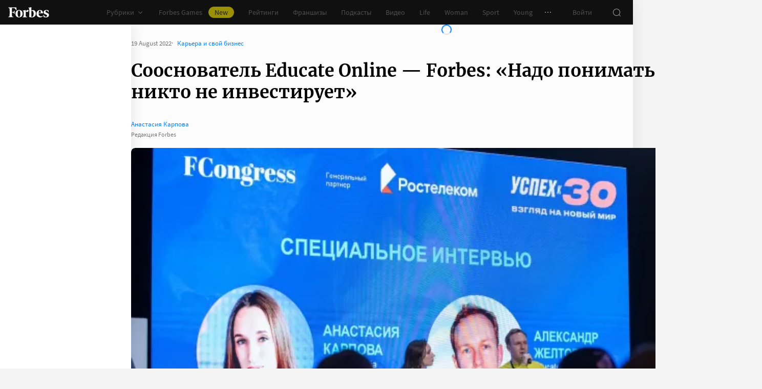

--- FILE ---
content_type: text/html;charset=utf-8
request_url: https://www.forbes.ru/svoi-biznes/474601-soosnovatel-educate-online-forbes-nado-ponimat-srazu-nikto-ne-investiruet
body_size: 60138
content:
<!DOCTYPE html><html  lang="ru"><head><meta charset="utf-8">
<meta name="viewport" content="width=device-width, initial-scale=1">
<title>Сооснователь Educate Online — Forbes: «Надо понимать, сразу никто не инвестирует» | Forbes.ru</title>
<link href="//cdn.forbes.ru" rel="preconnect" crossorigin>
<style>@font-face{font-family:text-security-disc;src:url(https://cdn.forbes.ru/_nuxt/text-security-disc-compat.DCQTvqBX.eot);src:url(https://cdn.forbes.ru/_nuxt/text-security-disc-compat.DCQTvqBX.eot?#iefix) format("embedded-opentype"),url(https://cdn.forbes.ru/_nuxt/text-security-disc-compat.Uvryy_3h.woff2) format("woff2"),url(https://cdn.forbes.ru/_nuxt/text-security-disc-compat.DiyK74Sj.ttf) format("truetype")}@supports ((content-visibility:visible) or (-moz-appearance:meter)) and (not (-webkit-hyphens:none)){@font-face{font-family:text-security-disc;src:url([data-uri]) format("woff2"),url(https://cdn.forbes.ru/_nuxt/text-security-disc-compat.DiyK74Sj.ttf) format("truetype")}}@font-face{font-display:swap;font-family:Merriweather;font-style:italic;font-weight:400;src:local("Merriweather"),url(https://cdn.forbes.ru/fonts/merriweather-v25-latin_cyrillic-italic.woff2) format("woff2"),url(https://cdn.forbes.ru/fonts/merriweather-v25-latin_cyrillic-italic.woff) format("woff")}@font-face{font-display:swap;font-family:Merriweather;font-style:normal;font-weight:700;src:local("Merriweather"),url(https://cdn.forbes.ru/fonts/merriweather-v25-latin_cyrillic-700.woff2) format("woff2"),url(https://cdn.forbes.ru/fonts/merriweather-v25-latin_cyrillic-700.woff) format("woff")}@font-face{font-display:swap;font-family:Source Sans Pro;font-style:normal;font-weight:400;src:local("Source Sans Pro"),local("Source-Sans-Pro"),local("SourceSansPro"),url(https://cdn.forbes.ru/fonts/source-sans-pro-v14-latin_cyrillic-regular.woff2) format("woff2"),url(https://cdn.forbes.ru/fonts/source-sans-pro-v14-latin_cyrillic-regular.woff) format("woff")}@font-face{font-display:swap;font-family:Source Sans Pro;font-style:normal;font-weight:600;src:local("Source Sans Pro"),local("Source-Sans-Pro"),local("SourceSansPro"),url(https://cdn.forbes.ru/fonts/source-sans-pro-v14-latin_cyrillic-600.woff2) format("woff2"),url(https://cdn.forbes.ru/fonts/source-sans-pro-v14-latin_cyrillic-600.woff) format("woff")}@font-face{font-display:swap;font-family:Source Sans Pro;font-style:normal;font-weight:700;src:local("Source Sans Pro"),local("Source-Sans-Pro"),local("SourceSansPro"),url(https://cdn.forbes.ru/fonts/source-sans-pro-v14-latin_cyrillic-700.woff2) format("woff2"),url(https://cdn.forbes.ru/fonts/source-sans-pro-v14-latin_cyrillic-700.woff) format("woff")}@font-face{font-display:swap;font-family:Roboto;font-style:normal;font-weight:200;src:local("Roboto"),url(https://cdn.forbes.ru/fonts/roboto-extra-light.woff2) format("woff2"),url(https://cdn.forbes.ru/fonts/roboto-extra-light.woff) format("woff")}*,:after,:before{box-sizing:border-box}::-moz-selection{background:#f4e600;color:#2d2d2d}::selection,mark{background:#f4e600;color:#2d2d2d}body{background-color:#f4f4f4;margin:0;padding-bottom:0!important;position:relative;-webkit-font-smoothing:antialiased;-moz-osx-font-smoothing:grayscale;-webkit-hyphens:auto;hyphens:auto}body,button{font-family:Source Sans Pro,sans-serif}button{background:0;border:0;outline:0;padding:0}input{font-family:Source Sans Pro,sans-serif}.scaleY-enter-active,.scaleY-leave-active{transform-origin:top;transition:transform .2s;will-change:transform}.scaleY-enter-from,.scaleY-leave-to{transform:scaleY(0)}.fade-enter-active,.fade-leave-active{opacity:1;transition:opacity .2s}.fade-enter-from,.fade-leave-to{opacity:0}.slide-up-enter-active,.slide-up-leave-active{transform:translateY(0);transition:transform .2s;will-change:transform}.slide-up-enter-from,.slide-up-leave-to{transform:translateY(100%)}a{text-decoration:none}body .fullscreen-ad{z-index:10000000000!important}.nuxt-progress{z-index:1000001!important}.visually-hidden{border:0;clip-path:inset(100%);height:1px;margin:-1px;overflow:hidden;padding:0;position:absolute;white-space:nowrap;width:1px}</style>
<style>.nuxt-loading-indicator{z-index:1000001!important}</style>
<style>.xPcMm{align-items:center;display:flex;flex-direction:column;height:100%;min-height:calc(var(--vh, 1vh)*100);padding:104px 32px;position:relative;text-align:center;width:100%;z-index:1}@media screen and (min-width:768px){.xPcMm{padding-top:72px}}@media screen and (min-width:1552px){.xPcMm{padding-top:104px}}.xPcMm.VwHeZ{padding:72px 24px}@media screen and (min-width:1552px){.xPcMm.VwHeZ{padding-top:136px}}._6ncCL{color:#fff;display:inline-flex}.URfLd ._6ncCL{color:#101010}.L4MhS{color:#75757559;font-family:Merriweather,serif;font-size:160px;font-weight:900;line-height:176px;margin:48px 0 0;padding:0}@media screen and (min-width:768px){.L4MhS{font-size:232px;line-height:208px;margin-top:40px}}@media screen and (min-width:1024px){.L4MhS{font-size:288px;line-height:264px;margin-top:48px}}.URfLd .L4MhS{color:#99999959}.y2qEr{margin:16px auto 32px;max-width:272px}@media screen and (min-width:768px){.y2qEr{margin-top:32px}}@media screen and (min-width:1552px){.y2qEr{margin-top:48px}}.VwHeZ .y2qEr{margin:0 auto 32px;max-width:352px}._2rVR5{color:#fff;font-size:20px;line-height:32px;margin:0 0 8px;padding:0}@media screen and (min-width:1552px){._2rVR5{font-size:22px;margin-bottom:12px}}.VwHeZ ._2rVR5{font-size:22px;line-height:28px;margin-bottom:12px}.URfLd ._2rVR5{color:#101010}.TyvRS{color:#767676;font-size:14px;line-height:22px;margin:0;padding:0}.xPcMm.URfLd .GWCxT{background-color:#232323;color:#fff}.xPcMm.URfLd .GWCxT:active{-webkit-tap-highlight-color:rgba(0,0,0,0);background-color:#2d2d2d}@media(any-hover:hover){.xPcMm.URfLd .GWCxT:hover{background-color:#2d2d2d}}.xPcMm.URfLd .GWCxT:focus{background-color:#2d2d2d}</style>
<style>.KrtHs{background-color:#181716;height:100%;min-height:calc(var(--vh, 1vh)*100);position:relative}.KrtHs:after,.KrtHs:before{background-image:radial-gradient(circle 160px at left,#232323 50%,transparent 0);background-size:80px 160px;bottom:0;content:"";height:160px;left:0;position:absolute;width:160px}.KrtHs:after{left:160px;transform:rotate(180deg);width:80px}@media screen and (min-width:768px){.KrtHs{background-image:url("data:image/svg+xml;charset=utf-8,%3Csvg xmlns='http://www.w3.org/2000/svg' width='400' height='160' fill='none' viewBox='0 0 400 160'%3E%3Cpath fill='%23232323' d='M0 160c44.183 0 80-35.817 80-80S44.183 0 0 0zM80 160c44.183 0 80-35.817 80-80S124.183 0 80 0z'/%3E%3Ccircle cx='240' cy='80' r='80' fill='%23232323'/%3E%3Cpath fill='%23232323' d='M400 0c-44.183 0-80 35.817-80 80s35.817 80 80 80z'/%3E%3C/svg%3E");background-position:0 100%;background-repeat:no-repeat}.KrtHs:after,.KrtHs:before{content:unset}}.KrtHs.ACu-o{background-color:#fff;background-image:none;background-position:0 100%;background-repeat:no-repeat}@media screen and (min-width:768px){.KrtHs.ACu-o{background-image:url("data:image/svg+xml;charset=utf-8,%3Csvg xmlns='http://www.w3.org/2000/svg' width='400' height='320' fill='none' viewBox='0 0 400 320'%3E%3Ccircle cx='280' cy='280' r='40' fill='%23b3a78f'/%3E%3Ccircle cx='280' cy='280' r='40' fill='%23b3a78f'/%3E%3Ccircle cx='200' cy='120' r='40' fill='%23b3a78f'/%3E%3Ccircle cx='40' cy='120' r='40' fill='%23b3a78f'/%3E%3Ccircle cx='40' cy='200' r='40' fill='%23b3a78f'/%3E%3Cpath fill='%23ffbf00' d='M320 240h80v80h-80zM80 160h80v80H80zM160 240h80v80h-80zM0 240h80v80H0z'/%3E%3Cpath fill='%23b3b3b3' d='m200 160-40 80h80zM40 0 0 80h80z'/%3E%3Cpath fill='%23bf630a' d='m120 240 40 40-40 40-40-40zM120 80l40 40-40 40-40-40zM280 160l40 40-40 40-40-40z'/%3E%3C/svg%3E")}}.KrtHs.ACu-o:after,.KrtHs.ACu-o:before{content:unset}</style>
<style>.BS2Qb{box-shadow:0 0 32px #00000014;display:flex;flex-direction:column;min-height:100vh;position:relative}@media screen and (min-width:768px){.BS2Qb{background-color:#fcfcfc}}@media screen and (min-width:1236px){.BS2Qb{max-width:1236px}}@media screen and (min-width:1552px){.BS2Qb{max-width:1552px}}.p-8hy{margin:0 auto;padding-top:88px;width:100%}@media screen and (min-width:1236px){.p-8hy{align-items:flex-start;display:flex;padding-top:48px}}._8VXm2{flex:1}@media screen and (min-width:768px){._8VXm2{display:flex;flex-direction:column;min-height:calc(var(--vh, 1vh)*100 - 48px)}}@media screen and (min-width:1236px){._8VXm2{order:1}}.VZ6kM{display:flex;flex:1;flex-direction:column}.-uXV9{flex:1}.sMMNr{flex-shrink:0}.NbZKJ{background-color:#fff;box-shadow:0 0 24px #0000001a;color:#2d2d2d;flex:0 0 256px;height:calc(var(--vh, 1vh)*100 - 88px);position:sticky;top:48px;width:256px;z-index:20}@media screen and (min-width:1236px){.NbZKJ{height:calc(var(--vh, 1vh)*100 - 48px)}}</style>
<style>.Av-PQ{color:#fff;display:flex;flex-direction:column;font-size:14px;left:0;line-height:24px;position:fixed;top:0;width:100%;z-index:1000000}@media screen and (min-width:1236px){.Av-PQ{max-width:1236px}}@media screen and (min-width:1552px){.Av-PQ{max-width:1552px}}.yZDBa{align-items:center;background-color:#101010;display:flex;height:48px;position:relative;z-index:1}.FNcZ5{height:48px;left:0;position:absolute;top:0;width:100%}@media screen and (min-width:768px){.FNcZ5{background-color:#181716;height:100%;will-change:opacity;z-index:1}}.T-nAz{align-items:center;color:inherit;display:inline-flex;flex:0 0 80px;height:20px;margin:0 16px;outline:none;width:80px;-webkit-tap-highlight-color:black;transition:color .2s}.T-nAz>svg{height:100%;width:100%}.THH0P{align-items:center;display:flex;flex:1;height:inherit;justify-content:flex-end}@media screen and (min-width:1236px){.THH0P{padding-right:8px}}.H72O7{align-items:center;background-color:#fff;box-shadow:0 1px #00000014;color:#767676;display:flex;flex:1;height:40px;overflow-x:auto;overflow-y:hidden;overscroll-behavior-x:contain;padding:0 6px;scroll-snap-type:x mandatory;scrollbar-width:none}.H72O7::-webkit-scrollbar{display:none}.Av-PQ .xJmuN{align-items:center;display:flex;flex:0 0 auto;height:inherit;margin:0 10px}@media screen and (min-width:1024px){.Av-PQ .xJmuN{margin-left:0;margin-right:80px}}@media screen and (min-width:1236px){.Av-PQ .xJmuN{margin-right:18px}}.Zw0a-{flex:0 0 auto}.Ro0oz,.Zw0a-{align-items:center;display:flex;height:inherit}.Ro0oz{margin:0;padding:0}@media screen and (min-width:1236px){.Ro0oz+.Ro0oz{margin-left:18px}}.xnPRY{align-items:center;color:inherit;cursor:pointer;display:flex;font-size:14px;height:inherit;line-height:24px;text-decoration:none;transition:color .2s}.xnPRY,.xnPRY:active{-webkit-tap-highlight-color:rgba(0,0,0,0)}.xnPRY:active{color:#989898}@media(any-hover:hover){.xnPRY:hover{color:#989898}}.xnPRY.NfTMx{color:#0082ff;cursor:pointer;text-decoration:none;transition:color .2s}.xnPRY.NfTMx:active{-webkit-tap-highlight-color:rgba(0,0,0,0);color:#006ee1}@media(any-hover:hover){.xnPRY.NfTMx:hover{color:#006ee1}}.xnPRY svg{margin-left:4px;transition:color .2s,transform .2s}.xnPRY span{background-color:#f4e600;border-radius:100px;color:#232323;font-size:14px;height:22px;justify-content:center;line-height:20px;margin-left:12px;padding:0 12px}.MxZde,.xnPRY span{align-items:center;display:flex}.MxZde{height:inherit;list-style:none}.MxZde .xnPRY{padding:0 14px}.H72O7 .xnPRY{font-size:16px;padding:0 10px}.MxZde .xnPRY._6gyfk svg{color:#989898}.MxZde.t7-SH .xnPRY{color:#f4e600;cursor:default}.MxZde.t7-SH .xnPRY._6gyfk svg{transform:translateY(1px) rotateX(180deg)}@media screen and (min-width:768px){.sGnX6{margin-right:16px}}.sGnX6 .MxZde+.MxZde{margin-left:16px}.Lj6j1{align-items:center;border-radius:50%;cursor:pointer;display:flex;height:32px;justify-content:center;transition:background-color .2s;width:32px}.Lj6j1:active{-webkit-tap-highlight-color:rgba(0,0,0,0);background-color:#2d2d2d}@media(any-hover:hover){.Lj6j1:hover{background-color:#2d2d2d}}.MxZde.t7-SH .Lj6j1{background-color:#2d2d2d}.PPuaU{flex:0 0 auto;margin:0 8px}.PPuaU:first-of-type{margin-left:2px}.Av-PQ ._3LkNT{border-radius:100%;cursor:pointer;flex:0 0 auto;height:32px;margin:0 8px;overflow:hidden;width:32px}._3LkNT img{border-radius:100%;height:100%;-o-object-fit:cover;object-fit:cover;width:100%}.NqiVX{align-items:center;border-radius:50%;cursor:pointer;display:flex;flex:0 0 auto;height:32px;justify-content:center;margin:0 8px;position:relative;transition:background-color .2s;width:32px}.NqiVX:active{-webkit-tap-highlight-color:rgba(0,0,0,0);background-color:#2d2d2d}@media(any-hover:hover){.NqiVX:hover{background-color:#2d2d2d}}.WbPW8{background-color:#f02d37;border-radius:50%;box-shadow:0 0 0 2px #181716;height:7px;pointer-events:none;position:absolute;right:5px;top:6px;transition:box-shadow .2s;width:7px}.PPuaU:active .WbPW8,.PPuaU:hover .WbPW8{box-shadow:0 0 0 2px #2d2d2d}.lQ8qW{background:#fff;box-shadow:0 0 24px #0000001a;height:calc(var(--vh, 1vh)*100 - 48px);left:0;top:48px;width:256px}.bXScK,.lQ8qW{position:absolute}.bXScK{height:100vh;right:0;top:calc(100% - 40px);width:100%;z-index:1}@media screen and (min-width:768px){.bXScK{max-width:256px}}@media screen and (min-width:1236px){.bXScK{max-width:unset;top:100%}}.bXScK.XYsZs{perspective:unset!important;transform:unset!important}.bXScK.FNcZ5{max-width:unset}@media screen and (min-width:768px){.bXScK.qFX4s{max-width:328px}}.nfxzG{height:calc(var(--vh, 1vh)*100 - 48px);min-height:200px}@media screen and (min-width:768px){.nfxzG{height:calc(var(--vh, 1vh)*100 - 48px)}}@media screen and (min-width:1236px){.nfxzG{-webkit-overflow-scrolling:touch;-ms-overflow-style:none;overflow-x:hidden;overflow-y:auto;overscroll-behavior:contain;scrollbar-color:#989898 transparent;scrollbar-width:thin}.nfxzG::-webkit-scrollbar{width:11px}.nfxzG::-webkit-scrollbar-track{margin:2px 0}.nfxzG::-webkit-scrollbar-thumb{background-clip:content-box;background-color:#989898;border-left:3px solid transparent;border-radius:4px;border-right:2px solid transparent}.nfxzG::-webkit-scrollbar-thumb:window-inactive{background-color:#99999912}}.bCq-K{background-color:#232323;height:calc(var(--vh, 1vh)*100 - 48px);min-height:200px;overflow:hidden}@media screen and (min-width:768px){.bCq-K{height:calc(var(--vh, 1vh)*100 - 48px)}}@media screen and (min-width:1236px){.bCq-K{height:unset}}.bXScK.qFX4s .bCq-K{height:calc(var(--vh, 1vh)*100 - 48px)}@media screen and (min-width:768px){.bXScK.qFX4s .bCq-K{height:calc(var(--vh, 1vh)*100 - 48px)}}.bXScK.JC-uT .bCq-K{background-image:url("data:image/svg+xml;charset=utf-8,%3Csvg xmlns='http://www.w3.org/2000/svg' width='160' height='400' fill='none' viewBox='0 0 160 400'%3E%3Cpath fill='%23181716' d='M0 0c0 44.183 35.817 80 80 80s80-35.817 80-80zM0 80c0 44.183 35.817 80 80 80s80-35.817 80-80z'/%3E%3Ccircle cx='80' cy='240' r='80' fill='%23181716' transform='rotate(90 80 240)'/%3E%3Cpath fill='%23181716' d='M160 400c0-44.183-35.817-80-80-80S0 355.817 0 400z'/%3E%3C/svg%3E");background-position:100% 100%;background-repeat:no-repeat;background-size:204px 510px}@media screen and (min-width:768px){.bXScK.JC-uT .bCq-K{background-size:160px 400px}}@media screen and (min-width:1236px){.bXScK.JC-uT .bCq-K{background-image:url("data:image/svg+xml;charset=utf-8,%3Csvg xmlns='http://www.w3.org/2000/svg' width='400' height='160' fill='none' viewBox='0 0 400 160'%3E%3Cpath fill='%23181716' d='M0 160c44.183 0 80-35.817 80-80S44.183 0 0 0zM80 160c44.183 0 80-35.817 80-80S124.183 0 80 0z'/%3E%3Ccircle cx='240' cy='80' r='80' fill='%23181716'/%3E%3Cpath fill='%23181716' d='M400 0c-44.183 0-80 35.817-80 80s35.817 80 80 80z'/%3E%3C/svg%3E");background-position:0 calc(100% - 48px);background-size:510px 204px}}.bXScK._5dU6v .bCq-K,.bXScK._9p6Eg .bCq-K{background-image:url("data:image/svg+xml;charset=utf-8,%3Csvg xmlns='http://www.w3.org/2000/svg' width='400' height='160' fill='none' viewBox='0 0 400 160'%3E%3Cpath fill='%23181716' d='M0 160c44.183 0 80-35.817 80-80S44.183 0 0 0zM80 160c44.183 0 80-35.817 80-80S124.183 0 80 0z'/%3E%3Ccircle cx='240' cy='80' r='80' fill='%23181716'/%3E%3Cpath fill='%23181716' d='M400 0c-44.183 0-80 35.817-80 80s35.817 80 80 80z'/%3E%3C/svg%3E");background-position:0 calc(100% - 48px);background-repeat:no-repeat;background-size:510px 204px}@media screen and (min-width:768px){.bXScK.FNcZ5 .bCq-K,.bXScK.FNcZ5 .nfxzG{height:0;min-height:0}}.kKIVo{background-color:#00000080;content:"";height:100vh;left:0;position:absolute;top:0;width:100%}.kFhUZ{align-items:center;background-color:#0082ff;color:#fff;display:flex;justify-content:space-between;padding:4px 16px;z-index:2}.kFhUZ .ZhnAZ{transform:rotate(-90deg)}._-25uc{color:#767676;opacity:.6;pointer-events:none}</style>
<style>.search-transition-enter-active,.search-transition-leave-active{opacity:1;transition:opacity .2s}.search-transition-leave-active{transition-delay:.4s}.search-transition-enter-from,.search-transition-leave-to{opacity:0}</style>
<style>.Qrp-t{margin:0 auto;width:100%}@media screen and (min-width:768px){.RiTqF._7p22C{background-color:#fff}.kDswt.GMuRy+.kDswt.GMuRy{padding-top:16px}}@media screen and (min-width:1552px){.kDswt.GMuRy+.kDswt.GMuRy{padding-top:8px}}.ZDRdX{display:flex;flex-flow:column;height:100%}._8VXWf{flex:0 0 auto}._8VXWf.GMQIJ{flex-grow:1}._8VXWf:not(:first-child){padding-top:24px}.vhFU5{position:sticky;top:112px}@media screen and (min-width:1236px){.vhFU5{top:72px}}.-J-O4{margin-bottom:20px}@media screen and (min-width:1024px){.-J-O4{width:calc(100% - 312px)}}.nD-Km{margin-bottom:8px}@media screen and (min-width:768px){.BlVjU{margin-bottom:20px}}@media screen and (min-width:1236px){[data-a11y~=visible-bar] .vhFU5{top:184px}}@media screen and (min-width:1552px){[data-a11y~=visible-bar] .vhFU5{top:138px}}</style>
<style>.HL7-p{background-color:#181716;background-image:url("data:image/svg+xml;charset=utf-8,%3Csvg xmlns='http://www.w3.org/2000/svg' width='160' height='400' fill='none' viewBox='0 0 160 400'%3E%3Cpath fill='%23232323' d='M0 0c0 44.183 35.817 80 80 80s80-35.817 80-80zM0 80c0 44.183 35.817 80 80 80s80-35.817 80-80z'/%3E%3Ccircle cx='80' cy='240' r='80' fill='%23232323' transform='rotate(90 80 240)'/%3E%3Cpath fill='%23232323' d='M160 400c0-44.183-35.817-80-80-80S0 355.817 0 400z'/%3E%3C/svg%3E");background-position:100% 0;background-repeat:no-repeat;background-size:184px 460px}@media screen and (min-width:768px){.HL7-p{background-image:url("data:image/svg+xml;charset=utf-8,%3Csvg xmlns='http://www.w3.org/2000/svg' width='400' height='160' fill='none' viewBox='0 0 400 160'%3E%3Cpath fill='%23232323' d='M0 160c44.183 0 80-35.817 80-80S44.183 0 0 0zM80 160c44.183 0 80-35.817 80-80S124.183 0 80 0z'/%3E%3Ccircle cx='240' cy='80' r='80' fill='%23232323'/%3E%3Cpath fill='%23232323' d='M400 0c-44.183 0-80 35.817-80 80s35.817 80 80 80z'/%3E%3C/svg%3E");background-position:0 0;background-size:400px 160px}}@media screen and (min-width:1024px){.HL7-p{background-size:510px 204px}}.pec7t{display:grid;grid-template-rows:repeat(4,auto)}@media screen and (min-width:768px){.pec7t{grid-template-columns:240px 240px auto;grid-template-rows:repeat(2,auto);padding:40px 24px}}@media screen and (min-width:1024px){.pec7t{grid-template-columns:256px 256px auto;padding:40px 24px 40px 40px}}.DXsmo{margin:0 8px;padding:40px 0 32px}@media screen and (min-width:400px){.DXsmo{margin:0 16px}}@media screen and (min-width:768px){.DXsmo{flex-shrink:0;grid-row:1/3;margin:0;min-width:200px;padding:0}}.DXsmo+.DXsmo{border-top:1px solid #2d2d2d}@media screen and (min-width:768px){.DXsmo+.DXsmo{border-top:0}}.EzZnv{color:#fff;font-size:16px;font-weight:600;line-height:22px;margin:0 0 24px}@media screen and (min-width:1024px){.EzZnv{font-size:14px;line-height:24px}}._67Gaa{list-style:none;margin:0;padding:0}.wMkrh{color:#989898;display:inline-block;font-size:14px;line-height:24px;padding:8px 0;text-decoration:none;transition:color .2s}.wMkrh:active{-webkit-tap-highlight-color:rgba(0,0,0,0);color:#fff}@media(any-hover:hover){.wMkrh:hover{color:#fff}}.wMkrh[aria-current=page]{color:#0082ff}.wMkrh[aria-current=page]:active{-webkit-tap-highlight-color:rgba(0,0,0,0);color:#0082ff;cursor:default}@media(any-hover:hover){.wMkrh[aria-current=page]:hover{color:#0082ff;cursor:default}}.bLlQu{border-top:1px solid #2d2d2d;margin:0 8px;padding:40px 0}@media screen and (min-width:768px){.bLlQu{justify-self:end;width:240px}}@media screen and (min-width:1024px){.bLlQu{width:400px}}@media screen and (min-width:1552px){.bLlQu{width:496px}}@media screen and (min-width:400px){.bLlQu{margin:0 16px}}@media screen and (min-width:768px){.bLlQu{border-top:0;margin:0;padding:0}}@media screen and (min-width:1024px){.bLlQu{margin:0 0 0 auto}}.cCk0B{color:#fff;font-size:16px;font-weight:600;line-height:22px;margin:0 0 16px}@media screen and (min-width:1024px){.cCk0B{font-size:14px;line-height:24px}}.cF7X7{border-top:1px solid #2d2d2d;margin:0 8px;padding:40px 0}@media screen and (min-width:768px){.cF7X7{justify-self:end;width:240px}}@media screen and (min-width:1024px){.cF7X7{width:400px}}@media screen and (min-width:1552px){.cF7X7{width:496px}}.cF7X7 a{display:block}.cF7X7 svg{height:44px;width:154px}@media screen and (min-width:400px){.cF7X7{margin:0 16px}}@media screen and (min-width:768px){.cF7X7{border-top:0;margin:38px 0 0;padding:0}}@media screen and (min-width:1024px){.cF7X7{margin:38px 0 0 auto}}._81xQ4{background-color:#101010;padding:24px 8px}@media screen and (min-width:768px){._81xQ4{justify-self:end;width:240px}}@media screen and (min-width:1024px){._81xQ4{width:400px}}@media screen and (min-width:1552px){._81xQ4{width:496px}}@media screen and (min-width:768px){._81xQ4{background-color:transparent;order:-1;padding:0 0 24px}}@media screen and (min-width:1024px){._81xQ4{padding:0 0 56px}}.ieemn{color:#fff;font-size:16px;font-weight:600;line-height:22px;margin:0 0 22px}@media screen and (min-width:1024px){.ieemn{font-size:14px;line-height:24px;margin-bottom:20px}}._2xgwT{border-bottom:1px solid #2d2d2d;color:#989898;font-size:14px;line-height:20px;margin:0 8px;padding:40px 0 24px}@media screen and (min-width:400px){._2xgwT{margin:0 16px}}@media screen and (min-width:768px){._2xgwT{border-top:1px solid #2d2d2d;margin:0;padding:24px}}@media screen and (min-width:1552px){._2xgwT{-moz-column-gap:56px;column-gap:56px;display:grid;grid-template-columns:repeat(2,1fr)}}.kuWva a{color:#0082ff;cursor:pointer;text-decoration:none;transition:color .2s}.kuWva a:active{-webkit-tap-highlight-color:rgba(0,0,0,0);color:#006ee1}@media(any-hover:hover){.kuWva a:hover{color:#006ee1}}.kuWva p{margin:0 0 20px}.kuWva p:last-child{margin-bottom:0}.kuWva+.kuWva{margin-top:20px}@media screen and (min-width:1552px){.kuWva+.kuWva{margin-top:0}}.qKNbZ{margin-top:40px}._8KVG7{display:flex;gap:8px;margin-top:16px}@media screen and (min-width:1024px){._8KVG7{margin-top:24px}}._8KVG7 a{align-items:center;background:#232323;border:1px solid #232323;border-radius:4px;color:#e2e2e2;gap:8px;height:40px;padding:8px 12px 8px 16px;width:auto}._8KVG7 svg,.dqGaD{color:#989898}.dqGaD{padding:0 8px}@media screen and (min-width:400px){.dqGaD{padding:0 16px}}@media screen and (min-width:768px){.dqGaD{padding:24px}}@media screen and (min-width:1024px){.dqGaD{align-items:flex-end;display:flex;justify-content:space-between;padding-bottom:14px}}.ShDTn{font-size:13px;line-height:18px;padding:24px 0}@media screen and (min-width:768px){.ShDTn{line-height:20px;padding:0}}@media screen and (min-width:1024px){.ShDTn{max-width:536px;padding-bottom:10px}}._4seBM{align-items:center;border-top:1px solid #2d2d2d;display:flex;justify-content:space-between;padding:14px 0}@media screen and (min-width:768px){._4seBM{border-top:0;justify-content:flex-start;padding-bottom:0;padding-top:16px}}.SfCbE{font-size:13px;line-height:20px}.SfCbE>span{display:inline-block;margin:0 4px}@media screen and (min-width:768px){.SfCbE{flex:0 0 auto;font-size:13px;line-height:24px}}.h3RuC{align-items:center;background:#2d2d2d;border-radius:100%;color:#c3c3c3;cursor:default;display:flex;font-family:Merriweather,serif;font-size:14px;font-style:italic;font-weight:700;height:40px;justify-content:center;line-height:32px;margin-left:24px;width:40px}</style>
<style>.wfZ4t{cursor:pointer}</style>
<style>.Jucc8{display:block}@media screen and (min-width:1024px){.opqxd{align-items:center;display:flex;justify-content:space-between}}.vfzGm{align-items:center;border:1px solid #2d2d2d;border-radius:4px;display:flex;height:48px;transition:border-color .2s;width:100%}.qKNgu .vfzGm{border-color:#f02d37}.WONR9{background-color:transparent;border:0;border-radius:4px 0 0 4px;caret-color:#0082ff;color:#fff;flex:1;font-size:15px;height:100%;line-height:24px;outline:0;padding:12px 16px;transition:color .2s;width:100%}.WONR9::-moz-placeholder{color:#767676}.WONR9::placeholder{color:#767676}.qKNgu .WONR9::-moz-placeholder{color:#f02d37}.qKNgu .WONR9::placeholder{color:#f02d37}.UT57b{align-items:center;background:transparent;border:0;border-radius:0 4px 4px 0;color:#767676;display:flex;flex-shrink:0;height:48px;justify-content:center;margin:0;outline:0;padding:0;width:48px}.UT57b svg{transform:rotate(-90deg)}@media screen and (min-width:1024px){.-xhe7{display:block;flex-shrink:0;margin-left:16px}}.aN1rV{color:#f02d37;font-size:13px;line-height:20px;margin:4px 0}.y6uFV{background-color:#232323;border-radius:4px;margin-top:16px;padding:24px 16px}@media screen and (min-width:1024px){.y6uFV{background:0;display:grid;gap:12px 16px;grid-template-columns:repeat(2,1fr);padding:0;width:272px}}.y6uFV .PkNrr{justify-content:space-between;width:100%}@media screen and (min-width:1024px){.y6uFV .PkNrr{justify-content:flex-start;width:auto}}.PkNrr+.PkNrr{margin-top:24px}@media screen and (min-width:1024px){.PkNrr+.PkNrr{margin-top:0}}</style>
<style>.tgcYK{align-items:center;background:0;border:1px solid transparent;cursor:pointer;display:inline-flex;font-family:Source Sans Pro,sans-serif;font-size:14px;font-weight:400;justify-content:center;line-height:24px;margin:0;outline:0;padding:0;text-decoration:none;transition:background-color .2s,border-color .2s,color .2s,opacity .2s;-webkit-user-select:none;-moz-user-select:none;user-select:none}.tgcYK.QqABb{flex-direction:row-reverse}.tgcYK.L4kfD{border-radius:4px}.tgcYK.GpcEL{border-radius:8px}.tgcYK.R5u72{border-radius:80px}.tgcYK.vUBhD{border-radius:0}.tgcYK.G2783{padding:3px 15px}.tgcYK.tW9I-{padding:7px 15px}.tgcYK.oaDSY{font-size:16px;padding:11px 23px}.tgcYK.XFI-B{font-size:18px;line-height:32px;padding:7px 23px}.tfpzm{margin-right:8px;transition:color .2s}.oaDSY .tfpzm{margin-right:15px}.XFI-B .tfpzm{margin-left:-8px;margin-right:20px}.QqABb .tfpzm{margin-left:8px;margin-right:0}.QqABb.oaDSY .tfpzm{margin-left:15px;margin-right:0}.QqABb.XFI-B .tfpzm{margin-left:20px;margin-right:-8px}.tgcYK.GN-Zw{background-color:#f4f4f4}.tgcYK.GN-Zw,.tgcYK.GN-Zw .tfpzm{color:#101010}.tgcYK.GN-Zw:active{-webkit-tap-highlight-color:rgba(0,0,0,0);background-color:#101010;color:#fff}.tgcYK.GN-Zw:active .tfpzm{color:#fff}@media(any-hover:hover){.tgcYK.GN-Zw:hover{background-color:#101010;color:#fff}.tgcYK.GN-Zw:hover .tfpzm{color:#fff}}.tgcYK.GN-Zw:focus{background-color:#101010;color:#fff}.tgcYK.GN-Zw:focus .tfpzm{color:#fff}.tgcYK.TGtRh{background-color:#0082ff;color:#fff}.tgcYK.TGtRh:active{-webkit-tap-highlight-color:rgba(0,0,0,0);background-color:#006ee1}@media(any-hover:hover){.tgcYK.TGtRh:hover{background-color:#006ee1}}.tgcYK.TGtRh:focus{background-color:#006ee1}.tgcYK.p61Ys{background-color:#2d2d2d;color:#767676}.tgcYK.p61Ys:active{-webkit-tap-highlight-color:rgba(0,0,0,0);background-color:#232323}@media(any-hover:hover){.tgcYK.p61Ys:hover{background-color:#232323}}.tgcYK.p61Ys:focus{background-color:#232323}.tgcYK.k6aM4{background-color:#181716;color:#fff}.tgcYK.k6aM4:active{-webkit-tap-highlight-color:rgba(0,0,0,0);background-color:#0a0a0a}@media(any-hover:hover){.tgcYK.k6aM4:hover{background-color:#0a0a0a}}.tgcYK.k6aM4:focus{background-color:#0a0a0a}.tgcYK.YOxvb{background-color:#2d2d2d;color:#fff}.tgcYK.YOxvb:active{-webkit-tap-highlight-color:rgba(0,0,0,0);background-color:#232323}@media(any-hover:hover){.tgcYK.YOxvb:hover{background-color:#232323}}.tgcYK.FDc8C,.tgcYK.YOxvb:focus{background-color:#232323}.tgcYK.FDc8C{color:#fff}.tgcYK.FDc8C:active{-webkit-tap-highlight-color:rgba(0,0,0,0);background-color:#2e2e2e}@media(any-hover:hover){.tgcYK.FDc8C:hover{background-color:#2e2e2e}}.tgcYK.FDc8C:focus{background-color:#2e2e2e}.tgcYK.fKVwE{background-color:#f4f4f4;border-color:#f4f4f4;color:#2d2d2d}.tgcYK.fKVwE:active{-webkit-tap-highlight-color:rgba(0,0,0,0);background-color:#e2e2e2;border-color:#e2e2e2}@media(any-hover:hover){.tgcYK.fKVwE:hover{background-color:#e2e2e2;border-color:#e2e2e2}}.tgcYK.fKVwE:focus{background-color:#e2e2e2;border-color:#e2e2e2}.tgcYK.ialp9{border-color:#c3c3c3;color:#2d2d2d}.tgcYK.ialp9:active{-webkit-tap-highlight-color:rgba(0,0,0,0);background-color:#e2e2e2}@media(any-hover:hover){.tgcYK.ialp9:hover{background-color:#e2e2e2}}.tgcYK.ialp9:focus{background-color:#e2e2e2}.tgcYK.n5f8P{border-color:#2d2d2d;color:#989898}.tgcYK._7Plp-{background-color:#f4e600;color:#2d2d2d}.tgcYK._7Plp-:active{-webkit-tap-highlight-color:rgba(0,0,0,0);background-color:#f5dc00}@media(any-hover:hover){.tgcYK._7Plp-:hover{background-color:#f5dc00}}.tgcYK._7Plp-:focus{background-color:#f5dc00}.tgcYK.riMrP,.tgcYK:disabled{cursor:default;opacity:.5;pointer-events:none}[data-a11y] .tgcYK{color:#101010}</style>
<style>.PgEgx{align-items:center;cursor:pointer;display:inline-flex;position:relative;transition:margin .3s,opacity .2s;-webkit-user-select:none;-moz-user-select:none;user-select:none}.PgEgx.T-9Si{margin-bottom:28px}.PgEgx:after{color:#f02d37;content:attr(data-error);font-size:13px;left:0;line-height:20px;position:absolute;top:calc(100% + 4px)}.me4ih{opacity:0;position:absolute;z-index:-1}.zi5jU{align-items:center;border:1px solid transparent;border-radius:4px;display:flex;justify-content:center;transition:background-color .2s,border-color .2s}.XAoQ2.PgEgx:active .zi5jU{-webkit-tap-highlight-color:rgba(0,0,0,0);background-color:#fff3}@media(any-hover:hover){.XAoQ2.PgEgx:hover .zi5jU{background-color:#fff3}}.jr0wX.PgEgx:active .zi5jU{-webkit-tap-highlight-color:rgba(0,0,0,0);background-color:#e2e2e2}@media(any-hover:hover){.jr0wX.PgEgx:hover .zi5jU{background-color:#e2e2e2}}._30Z4J .zi5jU{height:20px;width:20px}.TesR4 .zi5jU{height:24px;width:24px}.XAoQ2 .zi5jU{background-color:#ffffff1a}.jr0wX .zi5jU{background-color:#f4f4f4;border-color:#e2e2e2}.PgEgx .me4ih:checked~.zi5jU{background-color:#0082ff;border-color:#0082ff}.ZAliS{color:#fff;opacity:0;transform:translate(-1px);transition:opacity .2s}.me4ih:checked~.zi5jU .ZAliS{opacity:1}.xrnjN{font-size:15px;margin-left:12px;transition:color .2s}.XAoQ2.PgEgx:active .xrnjN{-webkit-tap-highlight-color:rgba(0,0,0,0);color:#fff}@media(any-hover:hover){.XAoQ2.PgEgx:hover .xrnjN{color:#fff}}._30Z4J .xrnjN{line-height:22px}.TesR4 .xrnjN{line-height:24px}.XAoQ2 .xrnjN:not(a){color:#989898}.jr0wX .xrnjN:not(a){color:#2d2d2d}a.xrnjN{color:#0082ff}.xrnjN.QqQLN{margin-left:0;margin-right:12px;order:-1}.XAoQ2 .me4ih:checked~.xrnjN:not(a){color:#fff}.jr0wX .me4ih:checked~.xrnjN:not(a){color:#2d2d2d}.PgEgx._7G5Vv{cursor:not-allowed;opacity:.5}</style>
<style>.hqJdu{align-items:center;border-radius:50%;color:#767676;cursor:pointer;display:inline-flex;height:var(--size);justify-content:center;position:relative;transition:background-color .2s,color .2s,opacity .2s;width:var(--size)}._0sMOW{color:#767676;cursor:not-allowed;opacity:.5}.tC9v9:active{-webkit-tap-highlight-color:rgba(0,0,0,0);background-color:#2d2d2d;color:#fff}.tC9v9:active._0sMOW{background-color:unset;color:#767676}@media(any-hover:hover){.tC9v9:hover{background-color:#2d2d2d;color:#fff}.tC9v9:hover._0sMOW{background-color:unset;color:#767676}}.tC9v9.RkoEV{background-color:#2d2d2d;color:#fff}.XSunK:active{-webkit-tap-highlight-color:rgba(0,0,0,0);background-color:#e2e2e2}.XSunK:active._0sMOW{background-color:unset;color:#767676}@media(any-hover:hover){.XSunK:hover{background-color:#e2e2e2}.XSunK:hover._0sMOW{background-color:unset;color:#767676}}.XSunK.RkoEV{background-color:#e2e2e2;color:#000}.nMXAL:active{-webkit-tap-highlight-color:rgba(0,0,0,0);-webkit-backdrop-filter:blur(4px);backdrop-filter:blur(4px);background-color:#ffffff4d;color:#fff}@media(any-hover:hover){.nMXAL:hover{-webkit-backdrop-filter:blur(4px);backdrop-filter:blur(4px);background-color:#ffffff4d;color:#fff}}.nMXAL.RkoEV{-webkit-backdrop-filter:blur(4px);backdrop-filter:blur(4px);background-color:#ffffff4d;color:#fff}.AIA3j{background-color:#fff0;color:#ffffff8c}.AIA3j:active{-webkit-tap-highlight-color:rgba(0,0,0,0);background-color:#fff3;color:#ffffffd9}@media(any-hover:hover){.AIA3j:hover{background-color:#fff3;color:#ffffffd9}}.UEDll{color:#fff}.UEDll:active{-webkit-tap-highlight-color:rgba(0,0,0,0);background-color:#2d2d2d}.UEDll:active._0sMOW{background-color:unset;color:#767676}@media(any-hover:hover){.UEDll:hover{background-color:#2d2d2d}.UEDll:hover._0sMOW{background-color:unset;color:#767676}}.UEDll.RkoEV{color:#f4e600}._22ueu{color:#fff}._22ueu:active{-webkit-tap-highlight-color:rgba(0,0,0,0);background-color:#0082ff}._22ueu:active._0sMOW{background-color:unset;color:#767676}@media(any-hover:hover){._22ueu:hover{background-color:#0082ff}._22ueu:hover._0sMOW{background-color:unset;color:#767676}}.QllEG{background-color:#fff;box-shadow:0 2px 8px #00000014}.w1nfk{background-color:#f4e600;color:#181716}.w1nfk:active{-webkit-tap-highlight-color:rgba(0,0,0,0);background-color:#f5dc00}@media(any-hover:hover){.w1nfk:hover{background-color:#f5dc00}}.sppkG{background-color:#0082ff;color:#fff}.sppkG:active{-webkit-tap-highlight-color:rgba(0,0,0,0);background-color:#006ee1}@media(any-hover:hover){.sppkG:hover{background-color:#006ee1}}.LYsvn{background-color:#f4f4f4;color:#101010}.LYsvn:not(._0sMOW):active{-webkit-tap-highlight-color:rgba(0,0,0,0);background-color:#101010;color:#fff}@media(any-hover:hover){.LYsvn:not(._0sMOW):hover{background-color:#101010;color:#fff}}.LYsvn.RkoEV{background-color:#e2e2e2}[data-a11y] .hqJdu{color:#101010}</style>
<style>@charset "UTF-8";._9qu4c{display:block;overflow:hidden}.n6Tkn{height:calc(var(--vh, 1vh)*100);left:0;overflow-y:auto;position:fixed;top:0;width:100%;z-index:10000000000}@media screen and (min-width:768px){.n6Tkn{-webkit-overflow-scrolling:touch;-ms-overflow-style:none;overflow-x:hidden;overflow-y:auto;overscroll-behavior:contain;scrollbar-color:#2d2d2d transparent;scrollbar-width:thin}.n6Tkn::-webkit-scrollbar{width:11px}.n6Tkn::-webkit-scrollbar-track{margin:2px 0}.n6Tkn::-webkit-scrollbar-thumb{background-clip:content-box;background-color:#2d2d2d;border-left:3px solid transparent;border-radius:4px;border-right:2px solid transparent}.n6Tkn::-webkit-scrollbar-thumb:window-inactive{background-color:#2d2d2d12}}.HNy15{min-height:100%;position:relative}@media screen and (min-width:768px){.HNy15{align-items:center;display:flex;flex-flow:column;padding:88px 0}}@media screen and (min-width:1024px){.HNy15{flex-flow:row;justify-content:center}}.bmqUX{background:#232323;cursor:pointer;display:flex;flex-flow:column;height:100%;left:0;position:absolute;top:0;width:100%}@media screen and (min-width:768px){.bmqUX{background:#0f0f0ff5}}.aiEBA{padding:14px 16px 48px;position:relative}@media screen and (min-width:768px){.aiEBA{align-items:center;background:#232323;border-radius:8px;display:flex;flex-flow:column;min-height:400px;padding:32px;text-align:center;width:400px}.aiEBA:before{background:url("data:image/svg+xml;charset=utf-8,%3Csvg xmlns='http://www.w3.org/2000/svg' width='400' height='160' fill='none' viewBox='0 0 400 160'%3E%3Cpath fill='%23181716' d='M0 160c44.183 0 80-35.817 80-80S44.183 0 0 0zM80 160c44.183 0 80-35.817 80-80S124.183 0 80 0z'/%3E%3Ccircle cx='240' cy='80' r='80' fill='%23181716'/%3E%3Cpath fill='%23181716' d='M400 0c-44.183 0-80 35.817-80 80s35.817 80 80 80z'/%3E%3C/svg%3E") no-repeat 0 100%/auto 120px;bottom:0;content:"";height:120px;left:0;position:absolute;transform:scaleX(-1);width:300px}}@media screen and (min-width:1024px){.aiEBA{min-height:440px;width:440px}}@media screen and (min-width:1236px){.aiEBA{min-height:528px;width:528px}}.qkHhR{border-bottom:1px solid hsla(0,0%,100%,.1);color:#fff;margin-bottom:24px;padding-bottom:24px}.qkHhR>svg{height:20px;width:80px}@media screen and (min-width:768px){.qkHhR{margin-bottom:32px;padding-bottom:40px;width:200px}.qkHhR>svg{height:22px;width:88px}}@media screen and (min-width:1024px){.qkHhR{margin-bottom:40px;padding-bottom:48px;width:240px}.qkHhR>svg{height:28px;width:112px}}.ERlY-{color:#f4e600;font-size:14px;line-height:24px;margin:0}@media screen and (min-width:768px){.ERlY-{font-size:16px}}.sdvHn{margin:0;position:relative}.QlvK-{color:#fff;font-family:Merriweather,serif;font-size:20px;font-style:italic;font-weight:700;line-height:26px;margin:16px 0 24px;overflow-wrap:break-word;word-break:break-word}@media screen and (min-width:768px){.QlvK-{font-size:22px;font-size:24px;line-height:28px;line-height:34px;margin-bottom:32px}}.Kz1R2{color:#767676;display:inline-block;font-size:14px;line-height:24px;padding-left:24px;position:relative}.Kz1R2:before{color:#fff;content:"—";left:0;position:absolute;top:0}@media screen and (min-width:768px){.Kz1R2{font-size:16px;padding-left:0}.Kz1R2:before{left:auto;right:calc(100% + 8px)}}.LrEVB{background:#232323;display:block;height:288px;margin:0 auto;overflow:hidden;position:relative;width:288px}@media screen and (min-width:375px){.LrEVB{height:343px;width:343px}}@media screen and (min-width:768px){.LrEVB{height:400px;margin-top:16px;width:400px}}@media screen and (min-width:1024px){.LrEVB{height:440px;margin:0 0 0 16px;width:440px}}@media screen and (min-width:1236px){.LrEVB{height:528px;margin-left:32px;width:528px}}.LrEVB:before{content:"";display:block;padding-top:100%}.LrEVB .iG-wd,.LrEVB iframe{border:0;bottom:0;height:100%;left:0;position:absolute;top:0;width:100%}a.LrEVB .iG-wd,a.LrEVB iframe{pointer-events:none}.hWjMx{align-items:center;color:#767676;display:flex;font-size:16px;line-height:24px;position:absolute;right:16px;top:8px}.T3Xb1{color:#fff;display:inline-block;margin:0 16px 0 4px}._9qu4c .hWjMx .A7VeN{color:#2d2d2d;font-size:16px;line-height:24px}._9qu4c .hWjMx .A7VeN svg{color:#2d2d2d;transform:scale(.8333333333)}</style>
<style>._9jhp1{position:relative}</style>
<style>.EiSWT{max-width:300px;min-width:172px;overflow:hidden;position:relative}@media screen and (min-width:768px){.EiSWT{min-width:181px}}.EiSWT a,.dI89a{color:#767676}.dI89a{align-items:center;background-color:#fff;display:flex;font-size:13px;gap:12px;justify-content:center;line-height:14px;text-decoration:none;transition:color .2s}@media screen and (min-width:1024px){.dI89a{background-color:transparent;color:#989898;font-size:13px;gap:16px;line-height:16px}}._9UtRi.EiSWT,.wQeyJ.EiSWT{min-width:unset}@media screen and (min-width:768px){._9UtRi.EiSWT,.wQeyJ.EiSWT{min-width:unset}}.wQeyJ.EiSWT{margin:0}.VQbq9{display:block;flex:0 0 auto}.EiSWT .mIRoN{height:28px;max-width:62px}@media screen and (min-width:1024px){.EiSWT .mIRoN{height:32px;max-width:75px}}.EiSWT .mIRoN:after{content:none}.EiSWT .mIRoN img:first-child{-o-object-fit:contain;object-fit:contain;-o-object-position:left;object-position:left;position:unset}.EiSWT .mIRoN img:last-child{display:none}.WV7km{display:flex;flex-flow:column;gap:4px}.EiSWT .H9xmH{color:#989898;font-size:12px;line-height:1}.Ei4RS{align-items:center;display:flex;gap:12px;left:0;position:absolute;top:50%;transform:translateY(-50%);width:100%;z-index:1}@media screen and (min-width:1024px){.Ei4RS{gap:16px}}.Ei4RS:after,.Ei4RS:before{animation:_7X3S- 1s linear infinite reverse;background-image:linear-gradient(90deg,#e2e2e2 8%,#fcfcfc 38%,#e2e2e2 54%);background-size:200% auto;border-radius:4px;content:""}@media screen and (min-width:1024px){.Ei4RS:after,.Ei4RS:before{background-image:linear-gradient(90deg,#2d2d2d 8%,#181716 38%,#2d2d2d 54%)}}.Ei4RS:before{flex:0 0 auto;height:28px;width:28px}@media screen and (min-width:1024px){.Ei4RS:before{height:32px;width:32px}}.Ei4RS:after{flex:1 0 auto;height:14px}@media screen and (min-width:1024px){.Ei4RS:after{height:16px}}@keyframes _7X3S-{0%{background-position:-100% 0}to{background-position:100% 0}}</style>
<style>.o4Pee{margin:0 auto;width:640px}.MUjIw,.o4Pee{height:48px;position:relative}.MUjIw{align-items:center;display:flex;justify-content:space-between;width:100%}.xl-pB{flex-shrink:0}.zIiNb{background-color:#181716;border:0;caret-color:#0082ff;color:#fff;flex:1;font-family:Source Sans Pro,sans-serif;font-size:16px;height:100%;line-height:24px;outline:0;padding:8px;width:100%}.zIiNb::-moz-placeholder{color:#989898}.zIiNb::placeholder{color:#989898}._5XquB{color:#989898;flex-shrink:0;position:relative;z-index:1}.Xm5Fw{background-color:#232323;border-radius:0 0 8px 8px;max-height:658px;min-height:200px;-webkit-overflow-scrolling:touch;-ms-overflow-style:none;overflow-x:hidden;overflow-y:auto;overscroll-behavior:contain;scrollbar-color:#989898 transparent;scrollbar-width:thin}.Xm5Fw::-webkit-scrollbar{width:11px}.Xm5Fw::-webkit-scrollbar-track{margin:2px 0}.Xm5Fw::-webkit-scrollbar-thumb{background-clip:content-box;background-color:#989898;border-left:3px solid transparent;border-radius:4px;border-right:2px solid transparent}.Xm5Fw::-webkit-scrollbar-thumb:window-inactive{background-color:#99999912}@media screen and (max-height:730px){.Xm5Fw{max-height:calc(var(--vh, 1vh)*100 - 72px)}}.Xm5Fw._7kVDv{background-image:url("data:image/svg+xml;charset=utf-8,%3Csvg xmlns='http://www.w3.org/2000/svg' width='160' height='400' fill='none' viewBox='0 0 160 400'%3E%3Cpath fill='%23181716' d='M0 0c0 44.183 35.817 80 80 80s80-35.817 80-80zM0 80c0 44.183 35.817 80 80 80s80-35.817 80-80z'/%3E%3Ccircle cx='80' cy='240' r='80' fill='%23181716' transform='rotate(90 80 240)'/%3E%3Cpath fill='%23181716' d='M160 400c0-44.183-35.817-80-80-80S0 355.817 0 400z'/%3E%3C/svg%3E");background-position:100% 100%;background-repeat:no-repeat;background-size:204px 510px}.vEUTx{left:50%;position:absolute;top:50%;transform:translate(-50%,-50%)}.JgPnK{font-size:15px;line-height:24px;margin-top:40px;text-align:center}.JgPnK span{color:#f02d37}.OR2Nn{padding-top:24px}@media screen and (min-width:768px){.OR2Nn{border-top:1px solid #2d2d2d;margin:0 40px;padding:16px 0}}</style>
<style>.search-results[data-v-d53c6684]{backface-visibility:unset;background-color:#232323;border-radius:0 0 8px 8px;left:0;position:absolute;top:100%;transform:none;width:100%}.search-results.expand-enter-active[data-v-d53c6684]{transition-delay:.2s}.search-results.isLoading[data-v-d53c6684],.search-results.notFound[data-v-d53c6684]{height:200px!important}</style>
<style>[data-v-396ad6a1]{transform:translateZ(0);will-change:height}</style>
<style>.expand-enter-active,.expand-leave-active{overflow:hidden;transition:height .5s ease}.expand-enter-from,.expand-leave-to{height:0}</style>
<style>.-vkVl{background-color:#f4f4f4}@media screen and (min-width:768px){.-vkVl{background-color:#fcfcfc}}@media screen and (min-width:1236px){.-vkVl{max-width:980px}}@media screen and (min-width:1552px){.-vkVl{max-width:1296px}}.QX68J{padding-bottom:24px}@media screen and (min-width:768px){.QX68J{padding:24px 0}}@media screen and (min-width:1024px){.QX68J{display:flex;justify-content:center}}@media screen and (min-width:1552px){.QX68J{padding-bottom:32px}}@media screen and (min-width:1024px){.WrZIF .QX68J{background-image:url("data:image/svg+xml;charset=utf-8,%3Csvg xmlns='http://www.w3.org/2000/svg' width='400' height='160' fill='none' viewBox='0 0 400 160'%3E%3Cpath fill='%23f4f4f4' d='M0 160c44.183 0 80-35.817 80-80S44.183 0 0 0zM80 160c44.183 0 80-35.817 80-80S124.183 0 80 0z'/%3E%3Ccircle cx='240' cy='80' r='80' fill='%23f4f4f4'/%3E%3Cpath fill='%23f4f4f4' d='M400 0c-44.183 0-80 35.817-80 80s35.817 80 80 80z'/%3E%3C/svg%3E");background-position:100% -24px;background-repeat:no-repeat;background-size:510px auto}}@media screen and (min-width:1552px){.WrZIF .QX68J{background-position:calc(100% - 316px) -24px}}.NQfxt{flex:1;position:relative;width:100%}@media screen and (min-width:768px){.ythjQ .NQfxt{margin:0 auto;max-width:652px;padding:0}.ythjQ.q9Gp2 .NQfxt{max-width:616px}}@media screen and (min-width:1024px){.ythjQ .NQfxt{margin-left:0;margin-right:24px;min-height:600px;width:calc(100% - 300px)}.ythjQ.q9Gp2 .NQfxt{margin-right:16px;max-width:616px}}@media screen and (min-width:1236px){.ythjQ .NQfxt{max-width:608px}.ythjQ.q9Gp2 .NQfxt{max-width:616px}}@media screen and (min-width:1552px){.ythjQ .NQfxt{margin-right:40px;max-width:908px}.ythjQ.q9Gp2 .NQfxt{margin-right:16px;max-width:932px}}@media screen and (min-width:1024px){._6BB3h{display:block;flex-shrink:0;position:relative;width:300px}}.ofPE-{min-height:600px;position:sticky;top:72px}[data-a11y] .-vkVl{background-color:#fff}[data-a11y] .QX68J{padding-bottom:32px}[data-a11y~=hidden-waterfall] .-vkVl{max-width:100%}[data-a11y~=hidden-waterfall] .QX68J{justify-content:flex-end;margin-right:24px}@media screen and (min-width:1236px){.ythjQ [data-a11y~=hidden-waterfall] .NQfxt{max-width:864px}.ythjQ.q9Gp2 [data-a11y~=hidden-waterfall] .NQfxt{max-width:872px}}@media screen and (min-width:1552px){.ythjQ [data-a11y~=hidden-waterfall] .NQfxt{margin-right:40px;max-width:892px}.ythjQ.q9Gp2 [data-a11y~=hidden-waterfall] .NQfxt{margin-right:16px;max-width:916px}}</style>
<style>.OqZi2{position:relative}@media screen and (min-width:1236px){.OqZi2{max-width:980px}}@media screen and (min-width:1552px){.OqZi2{max-width:1296px}}.OqZi2 img{-o-object-fit:cover;object-fit:cover}.b6eRj [id^=adfox]{align-items:center;display:flex;justify-content:center;overflow-x:clip;width:100%!important}.KdTsQ{background:#e2e2e2;min-height:298px;padding:24px}@media screen and (min-width:768px){.KdTsQ{min-height:314px;padding:32px 24px}}.YvcTr{left:50%;position:absolute;top:50%;transform:translate(-50%,-50%)}</style>
<style>.f6KaE{animation:_7FWkD 1.1s linear infinite;border:2px solid;border-radius:100%;display:flex;height:20px;margin:auto;overflow:hidden;width:20px}.f6KaE.Hz2iM{border-color:#0082ff #0082ff #0082ff #2d2d2d}.f6KaE.s8LEd{border-color:#0082ff #0082ff #0082ff #e2e2e2}.f6KaE.uz-rA{border-color:#f4e600 #f4e600 #f4e600 rgba(244,230,0,.5)}@keyframes _7FWkD{0%{transform:rotate(0)}to{transform:rotate(1turn)}}</style>
<style>.a6qLQ{color:#2d2d2d;display:block;position:relative}@media screen and (min-width:768px){.a6qLQ.JL2Tq{margin-inline:auto;max-width:652px}}@media screen and (min-width:1024px){.a6qLQ.JL2Tq{max-width:unset;padding-inline:24px}}.a6qLQ.b2WX-{background-color:#f4f4f4}@media screen and (min-width:768px){.a6qLQ.b2WX-{background-color:#fff}}._3ROfY{margin:0 0 24px}@media screen and (min-width:768px){._3ROfY{margin-bottom:32px}}.kgL4m{display:block;font-family:Merriweather,serif;font-size:18px;font-weight:700;line-height:26px;margin:0 0 32px;padding:0 16px}@media screen and (min-width:768px){.kgL4m{font-size:18px;line-height:28px;padding:0}}@media screen and (min-width:1236px){.kgL4m{font-size:calc(18px + var(--font-size-increment, 0px));line-height:calc(28px + var(--font-size-increment, 0px))}}@media screen and (min-width:1552px){.kgL4m{padding-left:92px}}.YJMrS{height:100%;pointer-events:none;position:absolute;right:0;top:0}.a6qLQ .bOPWJ{margin:16px 16px 0}.dLQcI{background-color:#fff;border-radius:8px;pointer-events:all;position:sticky;top:112px;transform:translate(8px);z-index:22}@media screen and (min-width:1236px){.dLQcI{top:72px}}@media screen and (min-width:1552px){.dLQcI{transform:translate(24px)}._-4WJx,._3Ko-h{padding-left:92px}}._5P6tK{margin-top:16px}@media screen and (min-width:768px){._5P6tK{margin-top:32px}}._9ah6R{display:flex;flex-direction:column}._9ah6R>hr{background-color:#e2e2e2;border:0;height:1px;margin:0 0 32px 16px;width:calc(100% - 32px)}@media screen and (min-width:768px){._9ah6R>hr{margin-left:0;width:100%}}.a6qLQ .fkcXD{cursor:pointer;padding:16px 16px 32px;position:relative;width:100%}@media screen and (min-width:768px){.a6qLQ .fkcXD{padding:0}}@media screen and (min-width:1552px){.a6qLQ .fkcXD{padding-left:92px}}@media screen and (min-width:1024px){.VF6oG .kgL4m{padding-left:0}}.ARPr4{bottom:12px;display:grid;gap:8px;position:fixed;right:8px;z-index:1000000}@media screen and (min-width:768px){.ARPr4{right:16px}}.U95zE{margin-left:auto}[data-a11y] .a6qLQ{color:#101010}[data-a11y] .kgL4m{margin-bottom:40px}[data-a11y~=hidden-waterfall] ._-4WJx,[data-a11y~=hidden-waterfall] .a6qLQ .fkcXD,[data-a11y~=hidden-waterfall] .kgL4m{padding-left:0}[data-a11y~=text-only] ._-4WJx{display:none}[data-a11y~=visible-bar] .dLQcI{top:184px}@media screen and (min-width:1552px){[data-a11y~=visible-bar] .dLQcI{top:138px}}.qt-T3{margin-top:16px}._3xzNK .Wjujk{margin:0;padding:0}</style>
<style>.Vjaxv{min-height:1px;min-width:1px}</style>
<style>@charset "UTF-8";.y19Zz{display:block}.Vr-gY{align-items:flex-start;display:flex;justify-content:space-between;min-height:56px;padding:0 8px 8px 16px}@media screen and (min-width:768px){.Vr-gY{min-height:48px;padding:0 0 16px}}.yPuoH{display:flex;flex-wrap:wrap;gap:14px;height:100%;padding-top:22px}@media screen and (min-width:768px){.yPuoH{gap:8px;padding-top:6px}}.y19Zz .Vr-gY .HOM53{min-height:20px}.y19Zz .Vr-gY ._9hhJq{background-color:transparent;flex-shrink:0;margin-left:auto;padding:16px 0 0}.y19Zz .Vr-gY ._9hhJq>*{margin-left:0}@media screen and (min-width:768px){.y19Zz .Vr-gY ._9hhJq{padding:0}.y19Zz .Vr-gY ._9hhJq>*{margin-left:8px}}.Pm-ms{padding:0 16px}@media screen and (min-width:768px){.Pm-ms{padding:0 0 32px}}.y19Zz .Pm-ms ._6frIK{margin-bottom:16px;max-height:48px;max-width:144px}@media screen and (min-width:1552px){.y19Zz .Pm-ms ._6frIK{align-self:baseline;flex:0 0 160px;margin-bottom:0;margin-left:24px;max-height:56px;max-width:160px;order:1}}.y19Zz .Pm-ms ._6frIK img,.y19Zz .eCSev img{-o-object-fit:contain;object-fit:contain}.y19Zz .Pm-ms ._6frIK img{-o-object-position:left;object-position:left}@media screen and (min-width:1552px){.y19Zz .Pm-ms ._6frIK img{-o-object-position:right;object-position:right}}.J76oE .Pm-ms{align-items:center;display:flex;gap:16px;justify-content:space-between;padding-bottom:16px}@media screen and (min-width:1024px){.J76oE .Pm-ms{padding-bottom:40px}}.eCSev{align-self:center;flex:0 0 56px;height:56px;order:1}.cOG2v{font-family:Merriweather,serif;font-size:24px;font-weight:700;line-height:30px;margin:0}@media screen and (min-width:768px){.cOG2v{font-size:34px;line-height:42px}}@media screen and (min-width:1236px){.cOG2v{font-size:calc(34px + var(--font-size-increment, 0px));line-height:calc(42px + var(--font-size-increment, 0px))}}@media screen and (min-width:1552px){.cOG2v{font-size:calc(36px + var(--font-size-increment, 0px));line-height:calc(44px + var(--font-size-increment, 0px));padding-right:112px}.aoGiK .cOG2v{padding-right:0}}._59pUh .cOG2v{font-size:26px;line-height:30px;padding:0}@media screen and (min-width:768px){._59pUh .cOG2v{font-size:48px;line-height:48px}}.eH0U1{height:76px}@media screen and (min-width:768px){.eH0U1{align-items:center;display:flex;gap:24px;height:56px;justify-content:space-between;padding:0 0 16px}}.ItSsv .eH0U1{height:unset;padding:24px 16px}@media screen and (min-width:768px){.ItSsv .eH0U1{align-items:flex-start;height:56px;padding:0 0 16px}}.IQI-U{color:#767676;font-size:13px;line-height:16px}.hO37v{display:none}@media screen and (min-width:768px){.hO37v{display:block;flex-shrink:0;margin-left:auto}}[data-a11y] .Vr-gY{margin-right:-12px;min-height:56px;padding-bottom:16px}[data-a11y] .y19Zz .Vr-gY .HOM53{height:auto}[data-a11y] .Pm-ms{padding-bottom:40px}[data-a11y] .eH0U1{height:80px;padding-bottom:32px}[data-a11y~=text-only] .eH0U1,[data-a11y~=text-only] .y19Zz .Vr-gY .HOM53{display:none}[data-a11y~=text-only][data-a11y~=visible-bar] .Vr-gY{min-height:unset;padding:0}._57rlL{padding:0 0 16px}._9DNEy{font-family:Merriweather,serif;font-size:52px;font-weight:700;line-height:52px;margin-right:12px}@media screen and (min-width:768px){._9DNEy{font-size:84px;line-height:72px;margin-right:16px}}.qfEC3{font-family:Merriweather,serif;font-size:16px;font-weight:700;line-height:24px}@media screen and (min-width:768px){.qfEC3{font-size:22px;line-height:28px}}.lzHbr{color:#767676;font-size:16px;font-weight:400;line-height:24px}@media screen and (min-width:768px){.lzHbr{font-size:22px;line-height:28px}}.lzHbr:before{content:"·";display:inline-block;margin:0 8px}</style>
<style>@charset "UTF-8";.zYb6i{color:#767676;font-size:13px;line-height:20px}.Bpxi7,.zYb6i{align-items:center;-moz-column-gap:8px;column-gap:8px;display:flex;flex-wrap:wrap}.Bpxi7{list-style:none;margin:0;padding:0}.kQ0Z9{align-items:center;display:flex}.kQ0Z9 a{color:#0082ff;cursor:pointer;text-decoration:none;transition:color .2s}.kQ0Z9 a:active{-webkit-tap-highlight-color:rgba(0,0,0,0);color:#006ee1}@media(any-hover:hover){.kQ0Z9 a:hover{color:#006ee1}}.kQ0Z9:before{content:"·";margin-right:8px}[data-a11y] .zYb6i{font-size:16px;line-height:24px}[data-a11y] .Bpxi7,[data-a11y] .zYb6i{-moz-column-gap:12px;column-gap:12px}</style>
<style>.p0gtQ{align-items:center;border-radius:8px;box-sizing:border-box;display:flex}.p0gtQ>*+*{margin-left:8px}.p0gtQ._0ygap{padding:4px 8px}.p0gtQ.f2pUr{padding:8px}.p0gtQ.wRI9V{padding:8px 16px}.p0gtQ.pjwgC{background:transparent}.p0gtQ.fBufa.i9ghd,.p0gtQ.pjwgC.i9ghd{box-shadow:0 2px 10px #00000014;transition:box-shadow .2s}.p0gtQ.O8tCI{background:#181716}.p0gtQ.O8tCI button{color:#989898}.l0IJT:first-child{border-right:1px solid transparent;padding-right:8px}.l0IJT:last-child{border-left:1px solid transparent;padding-left:8px}.pjwgC .l0IJT{border-color:#989898}.O8tCI .l0IJT{border-color:#2d2d2d}.wRI9V .l0IJT{margin-left:16px}.wRI9V .l0IJT:first-child{padding-right:16px}.wRI9V .l0IJT:last-child{padding-left:16px}</style>
<style>.tVTN4{display:block}.tVTN4 svg{color:#101010}._4alH2{padding:12px 20px}</style>
<style>.kEoZ6{position:relative}.mabjo{align-items:center;cursor:pointer;display:flex;justify-content:center;line-height:0;min-height:var(--trigger-height,32px);min-width:var(--trigger-width,32px)}</style>
<style>.fqYPh{border-radius:var(--border-radius);display:flex;flex-direction:column;gap:16px;-webkit-hyphens:none;hyphens:none;position:absolute;z-index:1}.fqYPh:after{content:"";display:block;position:absolute}.fqYPh a{color:#0082ff;cursor:pointer;text-decoration:none;transition:color .2s}.fqYPh a:active{-webkit-tap-highlight-color:rgba(0,0,0,0);color:#006ee1}@media(any-hover:hover){.fqYPh a:hover{color:#006ee1}}.fqYPh.IR3HA{z-index:1000001}.fqYPh.QC1ne{font-size:13px;line-height:20px;white-space:inherit}.fqYPh.mJdn6{font-size:16px;line-height:24px;white-space:inherit}.fqYPh.CDVjW{color:#989898;font-size:15px;line-height:22px}.WocZe{display:flex;position:absolute}.fqYPh.BiPtm{background:#2d2d2d;color:#fff}.fqYPh.BiPtm .WocZe{color:#2d2d2d}.fqYPh.qbZRe{background:#fff;box-shadow:0 0 12px #00000014;color:#232323}.fqYPh.qbZRe .WocZe{color:#fff}.fqYPh.jOYvC{bottom:100%;margin-bottom:calc(var(--gap, 10px) - (var(--trigger-height) - 16px)/2)}.fqYPh.jOYvC:after{height:calc(var(--gap, 10px) - (var(--trigger-height) - 16px)/2);left:0;top:100%;width:100%}.fqYPh.GDvcl{left:100%;margin-left:calc(var(--gap, 10px) - (var(--trigger-width) - 16px)/2)}.fqYPh.GDvcl:after{bottom:0;height:100%;right:100%;width:calc(var(--gap, 10px) - (var(--trigger-width) - 16px)/2)}.fqYPh._05GV2{margin-top:calc(var(--gap, 10px) - (var(--trigger-height) - 16px)/2);top:100%}.fqYPh._05GV2:after{bottom:100%;height:calc(var(--gap, 10px) - (var(--trigger-height) - 16px)/2);left:0;width:100%}.fqYPh.ibG4E{margin-right:calc(var(--gap, 10px) - (var(--trigger-width) - 16px)/2);right:100%}.fqYPh.ibG4E:after{bottom:0;height:100%;left:100%;width:calc(var(--gap, 10px) - (var(--trigger-width) - 16px)/2)}.fqYPh._05GV2.N-NXv,.fqYPh.jOYvC.N-NXv{left:0;margin-left:calc((var(--trigger-width) - 16px)/2 - var(--gap, 10px))}.fqYPh._05GV2.iDgBB,.fqYPh.jOYvC.iDgBB{left:50%;transform:translate(-50%)}.fqYPh._05GV2.j0zJS,.fqYPh.jOYvC.j0zJS{margin-right:calc((var(--trigger-width) - 16px)/2 - var(--gap, 10px));right:0}.fqYPh.GDvcl.N-NXv,.fqYPh.ibG4E.N-NXv{margin-top:calc((var(--trigger-height) - 16px)/2 - var(--gap, 10px));top:0}.fqYPh.GDvcl.iDgBB,.fqYPh.ibG4E.iDgBB{bottom:50%;transform:translateY(50%)}.fqYPh.GDvcl.j0zJS,.fqYPh.ibG4E.j0zJS{bottom:0;margin-bottom:calc((var(--trigger-height) - 16px)/2 - var(--gap, 10px))}.fqYPh.jOYvC .WocZe{height:6px;left:0;top:100%;width:100%}.fqYPh.jOYvC .WocZe>svg{transform:scaleY(-1)}.fqYPh.GDvcl .WocZe{height:100%;right:100%;top:0;width:6px}.fqYPh.GDvcl .WocZe>svg{transform:scaleX(-1)}.fqYPh._05GV2 .WocZe{bottom:100%;height:6px;left:0;width:100%}.fqYPh.ibG4E .WocZe{height:100%;left:100%;top:0;width:6px}.fqYPh._05GV2.N-NXv .WocZe,.fqYPh.jOYvC.N-NXv .WocZe{justify-content:flex-start;padding-left:calc(var(--gap, 10px) + 2px)}.fqYPh._05GV2.iDgBB .WocZe,.fqYPh.jOYvC.iDgBB .WocZe{justify-content:center}.fqYPh._05GV2.j0zJS .WocZe,.fqYPh.jOYvC.j0zJS .WocZe{justify-content:flex-end;padding-right:calc(var(--gap, 10px) + 1px)}.fqYPh.GDvcl.N-NXv .WocZe,.fqYPh.ibG4E.N-NXv .WocZe{align-items:flex-start;padding-top:calc(var(--gap, 10px) + 2px)}.fqYPh.GDvcl.iDgBB .WocZe,.fqYPh.ibG4E.iDgBB .WocZe{align-items:center}.fqYPh.GDvcl.j0zJS .WocZe,.fqYPh.ibG4E.j0zJS .WocZe{align-items:flex-end;padding-bottom:calc(var(--gap, 10px) + 1px)}</style>
<style>.J3QLv{align-items:center;display:flex;height:32px;justify-content:center;position:relative;width:32px}.WKsBf.qqgRw:active{-webkit-tap-highlight-color:rgba(0,0,0,0);background-color:#e2e2e2!important}@media(any-hover:hover){.WKsBf.qqgRw:hover{background-color:#e2e2e2!important}}.WMPBz .WKsBf{color:#0082ff!important}.WMPBz .WKsBf:active{-webkit-tap-highlight-color:rgba(0,0,0,0);background-color:#0082ff24}@media(any-hover:hover){.WMPBz .WKsBf:hover{background-color:#0082ff24}}.WKsBf:not(:hover){background-color:transparent}.cbFg-{align-items:center;display:flex;gap:8px;height:24px}.cbFg- button{color:#fff;cursor:pointer;-webkit-hyphens:none;hyphens:none}.ZPdki{align-items:center;background-color:#232323;border-radius:4px;display:flex;padding:6px 20px 6px 16px;position:absolute;right:calc(100% + 12px);top:-6px;z-index:2}.ZPdki>button svg{color:#989898}.ZPdki span{color:#fff;white-space:nowrap}.ZPdki .AoJoi{color:#fff;cursor:pointer;-webkit-hyphens:none;hyphens:none}.ZPdki.WwE8H{-moz-column-gap:8px;column-gap:8px;display:grid;grid-template-columns:133px auto;padding:12px 8px 16px 16px;right:-6px;row-gap:8px;top:calc(100% + 10px);width:194px}.ZPdki.WwE8H span{font-size:14px;grid-column:1/2;grid-row:1/2;line-height:18px;white-space:pre-wrap}.ZPdki.WwE8H .RpzQT{align-items:flex-start;grid-column:2/3;grid-row:1/2}.ZPdki.WwE8H .AoJoi{font-size:14px;grid-column:span 2;line-height:18px;margin:0;text-align:left}.ZPdki.WwE8H .AoJoi:hover{background-color:transparent}.fBcPk{color:#2d2d2d;display:flex;position:absolute}.ZPdki.WwE8H .fBcPk{height:6px;padding-left:18px;right:0;rotate:180deg;top:-3px;width:100%}.ZPdki.WwE8H .fBcPk>svg{transform:scaleY(-1) rotate(-90deg)}.ZPdki.kS14G .fBcPk{height:100%;right:-6px;top:0;width:6px}</style>
<style>._190kh{position:relative;-webkit-user-select:none;-moz-user-select:none;user-select:none}.u7o0C{background-color:#2d2d2d;border-radius:4px;list-style:none;margin-right:-6px;padding:8px 0;position:absolute;z-index:2}.u7o0C:after{border:6px solid transparent;content:"";height:0;margin-left:-6px;pointer-events:none;position:absolute;width:0}.u7o0C.DKpVB{bottom:calc(100% + 8px);margin-bottom:2px}.u7o0C.DKpVB:after{border-top-color:#2d2d2d;top:100%}.u7o0C.pbGrT{margin-top:2px;top:calc(100% + 8px)}.u7o0C.pbGrT:after{border-bottom-color:#2d2d2d;bottom:100%}.u7o0C._5x4GS{left:0}.u7o0C._5x4GS:after{left:16px}.u7o0C._4ec18{left:50%;transform:translate(-50%)}.u7o0C._4ec18:after{left:50%}.u7o0C.ALPca{right:0}.u7o0C.ALPca:after{right:16px}.v9qFo{color:#fff;cursor:pointer;display:block;font-size:14px;line-height:24px;padding:8px 16px;text-decoration:none;transition:color .2s;white-space:nowrap}.v9qFo:active{-webkit-tap-highlight-color:rgba(0,0,0,0);background-color:#232323}@media(any-hover:hover){.v9qFo:hover{background-color:#232323}}[data-a11y] .v9qFo{font-size:16px;line-height:24px}</style>
<style>.g0TuX .aCW1P:active{-webkit-tap-highlight-color:rgba(0,0,0,0);background-color:#0082ff24}@media(any-hover:hover){.g0TuX .aCW1P:hover{background-color:#0082ff24}}.g0TuX .aCW1P:not(:hover){background-color:transparent}</style>
<style>.KogYI{width:100%}@media screen and (min-width:768px){.KogYI{justify-content:space-between}.KogYI,.kWF1m{align-items:center;display:flex}.NUS0Z{flex-shrink:0;position:relative}._2ceNW{background-color:#fff;border-radius:4px;box-shadow:0 0 16px #00000014;min-width:171px;padding:16px 16px 0;position:absolute;right:40px;top:-16px;z-index:2}}</style>
<style>.m2bUe{display:flex;list-style:none;margin:0;padding:24px 0 16px;width:100%;-webkit-overflow-scrolling:touch;overflow-x:auto}@media screen and (min-width:768px){.m2bUe{padding:0}}.JizQ8{display:flex;flex:0 0 auto;padding:0 8px 0 16px}.JizQ8:last-child{padding-right:16px}@media screen and (min-width:768px){.JizQ8{padding:0 32px 0 0}}.CP5gv{color:#0082ff;cursor:pointer;text-decoration:none;transition:color .2s}.CP5gv:active{-webkit-tap-highlight-color:rgba(0,0,0,0);color:#006ee1}@media(any-hover:hover){.CP5gv:hover{color:#006ee1}}.CP5gv{display:block;font-size:13px;line-height:16px;width:100%}.PB66T{color:#767676;display:block;font-size:12px;margin-top:4px}@media screen and (min-width:768px){.D-4p5.m2bUe{flex-direction:column}.D-4p5 .JizQ8{margin:0 0 16px;padding-right:0}}[data-a11y] .CP5gv{font-size:16px;line-height:24px}[data-a11y] .PB66T{font-size:16px;line-height:22px;margin-top:2px}</style>
<style>.K2BF0{display:block}._9heHH{align-items:center;color:#767676;display:flex;justify-content:center;margin-right:8px}</style>
<style>.Ub1dP{margin:0}.kmecx{position:relative}.kmecx:after{content:"";display:block;padding-bottom:56.25%}.gBcnT .kmecx:after{content:none}.kmecx .uiCRM{background-color:#e2e2e2;color:#e2e2e2;height:100%;left:0;-o-object-fit:cover;object-fit:cover;position:absolute;top:0;width:100%}@media screen and (min-width:768px){.kmecx .uiCRM{border-radius:8px}}.gBcnT .kmecx .uiCRM{display:flex;position:relative}.gBcnT .kmecx .uiCRM:after{content:none}.gBcnT .kmecx .uiCRM img:not([aria-hidden=true]){position:relative}.aNNGI{align-items:center;color:#767676;display:flex;flex-wrap:wrap;font-size:12px;line-height:16px;margin:8px 0 0;padding:0 16px}.aNNGI span{display:inline-block;margin:0 8px}@media screen and (min-width:768px){.aNNGI{margin-top:16px;padding:0}}@media screen and (min-width:1552px){.aNNGI{padding-left:92px}}[data-a11y] .aNNGI{font-size:14px;line-height:24px}[data-a11y~=hidden-waterfall] .aNNGI{padding-left:0}</style>
<style>.RC98S{cursor:zoom-in;transition:z-index .2s}.RC98S,.kOQZ7{position:relative;z-index:1}.kOQZ7{transform-origin:top left;transition:transform .3s}.AR1J1{background-color:#000c;height:100vh;left:0;position:fixed;top:0;width:100vw}.RC98S.UrlZP{cursor:zoom-out;z-index:999999999}.RC98S.UrlZP .kOQZ7>*,.RC98S.UrlZP .kOQZ7>*>*,.RC98S.UrlZP .kOQZ7>*>:after,.RC98S.UrlZP .kOQZ7>*>:before,.RC98S.UrlZP .kOQZ7>:after,.RC98S.UrlZP .kOQZ7>:before{border:0!important;border-radius:0!important}</style>
<style>.EH5io{background-position:50%;background-repeat:no-repeat;background-size:cover;overflow:hidden;position:relative}.EH5io img{border-radius:inherit;color:transparent;height:100%;left:0;-o-object-fit:cover;object-fit:cover;position:absolute;text-indent:-9999px;top:0;transition:opacity .3s;width:100%}.EH5io:after{content:"";display:block;padding-bottom:var(--aspect-ratio,56.25%)}.EH5io.KcN4a:before{background-image:var(--background-image);background-position:50%;background-repeat:no-repeat;background-size:cover;bottom:0;content:"";display:block;filter:blur(10px);left:0;position:absolute;top:0;width:100%}@keyframes _3mKcF{0%{opacity:0}to{opacity:1}}</style>
<style>.dFTBx{max-width:100%;overflow-wrap:break-word;padding:0 16px;word-break:break-word}.dFTBx hr{background-color:#e2e2e2;border:0;height:1px;margin:16px 0 24px;width:100%}body .dFTBx>:first-child{margin-top:var(--first-child-margin)}body .dFTBx>:last-child{margin-bottom:16px}@media screen and (min-width:768px){.dFTBx{padding:0}.dFTBx hr{margin:24px 0 32px}body .dFTBx>:last-child{margin-bottom:32px}}@media screen and (min-width:1552px){.dFTBx{padding-left:92px}}@media screen and (min-width:1024px){._0pIsu{padding-left:0}}.dFTBx.iR8dm{padding-left:0;padding-right:0}.dFTBx.iR8dm h1,.dFTBx.iR8dm h2,.dFTBx.iR8dm h3,.dFTBx.iR8dm h4,.dFTBx.iR8dm h5,.dFTBx.iR8dm h6{color:#fff}.dFTBx.iR8dm p{color:#989898}.WoCv6[data-readed=true]{opacity:.6}.PyWfd{position:relative}.hcJ3D{color:#767676;display:block;font-size:15px;line-height:22px}.f0Ym1{color:#151515;font-family:Roboto,sans-serif;font-size:var(--disclaimer-font-size);font-weight:200;-webkit-hyphens:none;hyphens:none;line-height:1;margin-top:40px;opacity:.3;text-transform:uppercase}[data-a11y] .dFTBx hr{margin-bottom:48px;margin-top:24px}[data-a11y] body .dFTBx>:last-child{margin-bottom:48px}[data-a11y~=hidden-waterfall] .dFTBx{padding-left:0}</style>
<style>.weZ4Z{font-size:18px;line-height:26px;margin:16px 0 24px}@media screen and (min-width:768px){.weZ4Z{font-size:18px;line-height:30px;margin:24px 0 32px}}@media screen and (min-width:1236px){.weZ4Z{font-size:calc(18px + var(--font-size-increment, 0px));line-height:calc(30px + var(--font-size-increment, 0px))}}.weZ4Z a{color:#0082ff;cursor:pointer;text-decoration:none;transition:color .2s}.weZ4Z a:active{-webkit-tap-highlight-color:rgba(0,0,0,0);color:#006ee1}@media(any-hover:hover){.weZ4Z a:hover{color:#006ee1}}.weZ4Z a,.weZ4Z a b{font-weight:400!important}.weZ4Z img{background-color:#e2e2e2!important;border-radius:8px!important;float:none!important;height:auto!important;margin:0!important;-o-object-fit:cover!important;object-fit:cover!important;width:100%!important}.weZ4Z.PfiF3{margin:16px 0}.weZ4Z.PfiF3 a[data-single]{color:#0082ff;cursor:pointer;text-decoration:none;transition:color .2s}@media(any-hover:hover){.weZ4Z.PfiF3 a[data-single]:hover{color:#006ee1}}.weZ4Z.PfiF3 a[data-single]{background-color:#fff;border:1px solid #e2e2e2;border-radius:8px;display:flex;font-family:font("primary");font-size:15px;font-style:normal;font-weight:400;justify-content:space-between;line-height:22px;padding:16px;transition:color .2s,background-color .2s,box-shadow .2s;width:100%}@media screen and (min-width:768px){.weZ4Z.PfiF3 a[data-single]{font-size:18px;line-height:28px}}@media screen and (min-width:1236px){.weZ4Z.PfiF3 a[data-single]{font-size:calc(18px + var(--font-size-increment, 0px));line-height:calc(28px + var(--font-size-increment, 0px))}}.weZ4Z.PfiF3 a[data-single]:after{background-color:#0082ff;content:"";display:inline-flex;flex-shrink:0;height:16px;margin-left:16px;margin-top:3px;-webkit-mask-image:url("data:image/svg+xml;charset=utf-8,%3Csvg xmlns='http://www.w3.org/2000/svg' width='16' height='16' fill='none'%3E%3Cpath fill='currentColor' fill-rule='evenodd' d='m8 10.586 4.293-4.293L13 7l-5 5-5-5 .707-.707z' clip-rule='evenodd'/%3E%3C/svg%3E");mask-image:url("data:image/svg+xml;charset=utf-8,%3Csvg xmlns='http://www.w3.org/2000/svg' width='16' height='16' fill='none'%3E%3Cpath fill='currentColor' fill-rule='evenodd' d='m8 10.586 4.293-4.293L13 7l-5 5-5-5 .707-.707z' clip-rule='evenodd'/%3E%3C/svg%3E");transform:rotate(-90deg);transition:background-color .2s;width:16px}@media screen and (min-width:768px){.weZ4Z.PfiF3 a[data-single]:after{margin-left:24px;margin-top:7px}}.weZ4Z.PfiF3 a[data-single]:active{-webkit-tap-highlight-color:rgba(0,0,0,0);box-shadow:0 2px 14px #0000000f;color:#006ee1}.weZ4Z.PfiF3 a[data-single]:active:after{background-color:#006ee1}@media(any-hover:hover){.weZ4Z.PfiF3 a[data-single]:hover{box-shadow:0 2px 14px #0000000f;color:#006ee1}.weZ4Z.PfiF3 a[data-single]:hover:after{background-color:#006ee1}}.weZ4Z.PfiF3 a[data-single] *{font-style:normal!important;font-weight:400!important}.reAPg{display:block;height:0;overflow:hidden;padding-bottom:56.25%;position:relative}.reAPg iframe{height:100%;left:0;position:absolute;top:0;width:100%}[data-a11y] .weZ4Z{margin-bottom:48px;margin-top:24px}</style>
<style>._4c3Uy{margin:24px 0 32px;position:relative}@media screen and (min-width:768px){._4c3Uy{margin:48px 0}}.nfGDn .vZXML{margin-bottom:0;margin-top:0}.n4z-h{min-height:104px}@media screen and (min-width:768px){.n4z-h{min-height:120px}}.MrJQT{align-items:center;background:#e2e2e2;display:flex;flex-flow:column;height:100%;margin:0 -16px;min-height:96px;overflow:hidden;padding:0 24px 24px}@media screen and (min-width:768px){.MrJQT{margin:0;padding-bottom:24px}}.MrJQT .WWOyH{height:100%}@media screen and (min-width:768px){.MrJQT .WWOyH{width:100%}}.MrJQT [id^=adfox]{align-items:center;display:flex;height:100%;justify-content:center;width:100%!important}.MrJQT img{height:100%!important;-o-object-fit:cover;object-fit:cover}.ZVSJ2{color:#989898;font-size:12px;line-height:24px}.OWLln{left:50%;position:absolute;top:50%;transform:translate(-50%,-50%)}</style>
<style>._460tS{display:block;margin-bottom:32px;margin-top:24px;min-height:104px}@media screen and (min-width:768px){._460tS{margin-bottom:40px;margin-top:40px;min-height:120px}._460tS.WFEpL{margin-bottom:32px;margin-top:32px}}._460tS .SBWYs,._460tS .XapMz,._460tS .cVRw3{margin-bottom:0;margin-top:0}.u9CGM{font-family:Merriweather,serif;font-size:26px;line-height:34px;margin:0 0 16px}@media screen and (min-width:768px){.u9CGM{font-size:30px;line-height:38px;margin-bottom:24px}}@media screen and (min-width:1236px){.u9CGM{font-size:calc(30px + var(--font-size-increment, 0px));line-height:calc(38px + var(--font-size-increment, 0px))}}.nWvzQ{margin:24px 0}.nWvzQ>:first-child{height:32px}.nWvzQ>:last-child{height:300px}[data-a11y] ._460tS,[data-a11y] ._460tS.WFEpL{margin-bottom:48px;margin-top:48px}[data-a11y] ._460tS .SBWYs,[data-a11y] ._460tS .XapMz,[data-a11y] ._460tS .cVRw3{margin-bottom:0;margin-top:0}</style>
<style>.nVeDt{background-color:#fff;border:1px solid #e2e2e2;border-radius:8px;display:flex;flex-flow:column;margin:24px 0;min-height:104px;position:relative;transition:background-color .2s,box-shadow .4s}.nVeDt:active{-webkit-tap-highlight-color:rgba(0,0,0,0);box-shadow:0 2px 14px #0000000f}@media(any-hover:hover){.nVeDt:hover{box-shadow:0 2px 14px #0000000f}}@media screen and (min-width:768px){.nVeDt{margin:32px 0;min-height:120px}}._5bKG7{display:block;flex:1;padding:0 16px 16px}.kkMpE ._5bKG7{padding-bottom:20px}@media screen and (min-width:768px){.kkMpE ._5bKG7{padding-bottom:8px}}.DMkdn{align-items:center;display:flex;justify-content:space-between;min-height:44px;padding:10px 0 2px}@media screen and (min-width:768px){.DMkdn{min-height:52px;padding:10px 0}}._3MF8a{color:#767676}.nVeDt:active .LBDV5{-webkit-tap-highlight-color:rgba(0,0,0,0);background-color:#101010;color:#fff}@media(any-hover:hover){.nVeDt:hover .LBDV5{background-color:#101010;color:#fff}}.swZSI{color:#767676;font-size:13px;line-height:20px}.swZSI.Z6ns5{color:#ffa00a}.swZSI.Z6ns5.Z7XIJ{color:#647dc8}.swZSI.Z6ns5.jJgeG{color:#003746}.swZSI.Z6ns5.odHxu{color:#3e4fa8}.swZSI.Z6ns5.ernf8{color:#b98c32}.swZSI.Z6ns5.oyva4{color:#19a0fa}.swZSI.Z6ns5._-7Qam{color:#0082ff}.swZSI.Z6ns5.YKY85{color:#00a6a6}.swZSI.Z6ns5.-SibS{color:#653dd3}.swZSI.Z6ns5._789sp{color:#546319}.swZSI.Z6ns5.Et-Uu{color:#289bbe}.swZSI.Z6ns5.yLTyY{color:#f02d37}.swZSI.Z6ns5._15POC{color:#0e8912}.swZSI.Z6ns5.h-a8Q{color:#ffa00a}.swZSI.Z6ns5.aDBR9{color:#980e03}.swZSI.Z6ns5.ekTx6{color:#e86534}.swZSI.Z6ns5._2Nkb1{color:#4c0d0d}.yKUvd{color:#2d2d2d;font-size:15px;line-height:22px;margin:0}@media screen and (min-width:768px){.yKUvd{font-family:Merriweather,serif;font-size:18px;font-weight:700;line-height:28px;padding-right:80px}}@media screen and (min-width:1236px){.yKUvd{font-size:calc(18px + var(--font-size-increment, 0px));line-height:calc(28px + var(--font-size-increment, 0px))}}.nVeDt .l5O9R{color:#767676;display:flex;flex-flow:column;font-size:13px;line-height:22px;padding:0 16px 16px}.nVeDt .l5O9R:active{-webkit-tap-highlight-color:rgba(0,0,0,0);color:#767676}@media(any-hover:hover){.nVeDt .l5O9R:hover{color:#767676}}@media screen and (min-width:768px){.nVeDt .l5O9R{align-items:flex-end;flex-flow:row;font-size:14px;justify-content:space-between;line-height:20px}}._7Rqtk{height:32px;margin-bottom:4px;order:-1;width:100%}@media screen and (min-width:768px){._7Rqtk{margin-bottom:0;margin-left:auto;order:0;width:152px}}._7Rqtk img{-o-object-fit:contain;object-fit:contain;-o-object-position:left;object-position:left}@media screen and (min-width:768px){._7Rqtk img{-o-object-position:right;object-position:right}}.zooo3{display:flex;justify-content:flex-end}._93puB{background-color:#fff;border-radius:inherit;display:flex;height:100%;justify-content:center;left:0;padding:10px 16px;position:absolute;top:0;width:100%}@media screen and (min-width:768px){._93puB{padding:16px}}.Tbqh1>:last-child{height:44px;margin-top:4px}@media screen and (min-width:768px){.Tbqh1>:last-child{height:60px;margin-top:10px}}[data-a11y] .nVeDt{border-color:#c3c3c3}[data-a11y] .nVeDt:active{-webkit-tap-highlight-color:rgba(0,0,0,0);background-color:#f4f4f4}@media(any-hover:hover){[data-a11y] .nVeDt:hover{background-color:#f4f4f4}}[data-a11y] a._5bKG7:active{-webkit-tap-highlight-color:rgba(0,0,0,0);box-shadow:none}@media(any-hover:hover){[data-a11y] a._5bKG7:hover{box-shadow:none}}[data-a11y] .DMkdn{min-height:64px;padding:16px 0}[data-a11y] .swZSI{font-size:14px;line-height:24px}[data-a11y] .yKUvd{color:#101010}[data-a11y] ._5bKG7{padding-bottom:16px}</style>
<style>.TOnAs{display:block;width:100%}.JIhrf,.W7et2{border-radius:4px;overflow:hidden;position:relative}.JIhrf:after,.W7et2:after{animation:_3qdQ6 1.5s ease-out infinite;border-radius:inherit;content:"";height:100%;left:0;position:absolute;top:0;width:100%}.JIhrf{height:20px;width:60%}.W7et2{height:44px;margin-top:16px;width:100%}.MFvOE .JIhrf,.MFvOE .W7et2{background-color:#2d2d2d}.MFvOE .JIhrf:after,.MFvOE .W7et2:after{background-image:linear-gradient(90deg,transparent 0,#767676 50%,transparent)}.qy4pO .JIhrf,.qy4pO .W7et2{background-color:#e2e2e2}.qy4pO .JIhrf:after,.qy4pO .W7et2:after{background-image:linear-gradient(90deg,transparent 0,#fff 50%,transparent)}@keyframes _3qdQ6{0%{transform:translate(-100%)}to{transform:translate(100%)}}</style>
<style>._5cfba{display:flex;flex-direction:column;position:relative;width:100%;--item-gap:8px;--item-width:319px}@media screen and (min-width:768px){._5cfba{--item-gap:16px;--item-width:318px}}@media screen and (min-width:1236px){._5cfba{--item-width:296px}}@media screen and (min-width:1552px){._5cfba{--item-width:400px}}.gG-J7{max-width:100vw;overflow-x:hidden}.b9B8q{display:flex;list-style:none;margin:0;padding:16px 0;-webkit-overflow-scrolling:touch;-ms-overflow-style:none;overflow-x:auto;overflow-y:hidden;scroll-snap-type:x mandatory;scrollbar-width:none}.b9B8q::-webkit-scrollbar{display:none}@media screen and (min-width:768px){.b9B8q{padding:0}}.On1hW{box-sizing:content-box;display:flex;flex-shrink:0;max-width:var(--item-width);padding-left:var(--item-gap);scroll-snap-align:start;width:calc(100% - var(--item-gap)*4)}.On1hW:first-child{padding-left:16px}.On1hW:last-child{padding-right:16px}@media screen and (min-width:375px){.On1hW{width:var(--item-width)}}@media screen and (min-width:768px){.On1hW{padding-right:16px}.On1hW,.On1hW:first-child{padding-left:0}.On1hW:last-child{padding-right:0}}.bK10A{display:flex;flex-direction:column;height:100%;justify-content:center;left:100%;margin-left:16px;opacity:0;position:absolute;top:0;transition:opacity .2s;z-index:1}@media(pointer:coarse){.bK10A{opacity:1}}._5cfba:active .bK10A{-webkit-tap-highlight-color:rgba(0,0,0,0);opacity:1}@media(any-hover:hover){._5cfba:hover .bK10A{opacity:1}}@media screen and (min-width:1552px){.bK10A{display:block;margin:0;position:static}}._5cfba .TMpVg,._5cfba .zuMoB{color:#767676;margin:4px 0;-webkit-user-select:none;-moz-user-select:none;user-select:none}._5cfba .zuMoB>svg{transform:scaleX(-1)}@media screen and (min-width:1552px){._5cfba .zuMoB{left:0;transform:translate(calc(-50% - 32px),-50%)}._5cfba .TMpVg,._5cfba .zuMoB{position:absolute!important;top:50%}._5cfba .TMpVg{right:0;transform:translate(calc(50% + 32px),-50%)}}._5cfba .TMpVg:not(:disabled):active,._5cfba .zuMoB:not(:disabled):active{-webkit-tap-highlight-color:rgba(0,0,0,0);color:#2d2d2d}@media(any-hover:hover){._5cfba .TMpVg:not(:disabled):hover,._5cfba .zuMoB:not(:disabled):hover{color:#2d2d2d}}[data-a11y] .bK10A{opacity:1}[data-a11y] ._5cfba .TMpVg:not(:disabled),[data-a11y] ._5cfba .zuMoB:not(:disabled){color:#101010}[data-a11y] ._5cfba .TMpVg:not(:disabled):active,[data-a11y] ._5cfba .zuMoB:not(:disabled):active{-webkit-tap-highlight-color:rgba(0,0,0,0);background-color:#101010;color:#fff}@media(any-hover:hover){[data-a11y] ._5cfba .TMpVg:not(:disabled):hover,[data-a11y] ._5cfba .zuMoB:not(:disabled):hover{background-color:#101010;color:#fff}}@media screen and (min-width:1236px){[data-a11y~=hidden-waterfall] ._5cfba{--item-width:424px}}@media screen and (min-width:1552px){[data-a11y~=hidden-waterfall] ._5cfba{--item-width:438px}}</style>
<style>.Q-FlH,.Q-FlH [id^=adfox],.acBsi,.jeaNJ{height:100%;min-height:134px;width:100%}@media screen and (min-width:768px){.Q-FlH,.Q-FlH [id^=adfox],.acBsi,.jeaNJ{min-height:128px}}@media screen and (min-width:1552px){.Q-FlH,.Q-FlH [id^=adfox],.acBsi,.jeaNJ{min-height:126px}}.acBsi{background-color:#fff;border:1px solid #e2e2e2;border-radius:8px;transition:color .2s,background-color .2s}.acBsi,.jeaNJ{position:relative}.jeaNJ{display:flex;flex-flow:column;height:100%;justify-content:space-between;width:100%}@media screen and (min-width:1552px){.jeaNJ{flex-flow:row}}._0BmZ3{color:#2d2d2d;transition:color .2s,background-color .2s}._0BmZ3:before{content:"";height:100%;left:0;position:absolute;top:0;width:100%;z-index:1}.jeaNJ:active ._0BmZ3{-webkit-tap-highlight-color:rgba(0,0,0,0);color:#2d2d2dcc}@media(any-hover:hover){.jeaNJ:hover ._0BmZ3{color:#2d2d2dcc}}._7Lp3A{display:flex;flex-flow:column;height:100%}body .acBsi ._1imyv{color:#ffa00a;min-height:auto;padding-bottom:8px;padding-top:16px}.cEl6x{font-size:15px;font-weight:400;line-height:22px;margin:0;padding:0 16px}.cEl6x>span{-webkit-line-clamp:2;-webkit-box-orient:vertical;display:block;display:-webkit-box;max-height:44px;overflow:hidden}@media screen and (min-width:768px){.cEl6x{line-height:20px}.cEl6x>span{-webkit-line-clamp:2;-webkit-box-orient:vertical;display:block;display:-webkit-box;max-height:40px;overflow:hidden}}.PxRcR{background-color:#e2e2e2;border-radius:4px;color:#e2e2e2;display:block;flex:0 0 auto;height:94px;margin:15px 15px 15px 0;width:94px}.acBsi ._5zpbE{background-image:none;border-radius:4px;height:100%;width:100%}.-lYGp{align-items:flex-end;display:flex;justify-content:space-between;margin-top:auto;padding:8px 16px 16px}.BDSWK{flex:0 0 auto;margin-left:auto}.acBsi .kUsUr{color:#767676;font-size:13px;line-height:20px;margin-right:8px;padding:0;position:relative;z-index:2}.acBsi ._9Yeq-{height:80px;left:16px;position:absolute;top:16px;width:calc(100% - 32px)}[data-a11y] .acBsi{border-color:#c3c3c3}[data-a11y] .acBsi:active{-webkit-tap-highlight-color:rgba(0,0,0,0);background-color:#f4f4f4;color:#101010}@media(any-hover:hover){[data-a11y] .acBsi:hover{background-color:#f4f4f4;color:#101010}}[data-a11y] body .acBsi ._1imyv{font-size:14px;line-height:24px;padding-bottom:8px;padding-top:16px}[data-a11y] .cEl6x{color:#101010;font-size:16px;line-height:22px}[data-a11y] .cEl6x>span{-webkit-line-clamp:2;-webkit-box-orient:vertical;display:block;display:-webkit-box;max-height:44px;overflow:hidden}[data-a11y~=hidden-images] .PxRcR{display:none}</style>
<style>.SVwNg{background-color:#fff;border-bottom:1px solid #e2e2e2;border-top:1px solid #e2e2e2}@media screen and (min-width:768px){.SVwNg{background-color:transparent;border:0;display:flex;justify-content:space-between;margin:24px 0 40px}}.iPTIi{overflow-x:auto}@media screen and (min-width:768px){.WJBFt{flex-shrink:0;height:32px;position:relative}.Xe55o{background-color:#fff;border-radius:4px;box-shadow:0 0 16px #00000014;min-width:272px;padding:16px 16px 0;position:absolute;right:40px;top:-16px;z-index:1}}[data-a11y] .SVwNg{margin:48px 0}</style>
<style>.GE1GR{list-style:none;margin:0;padding:12px 16px}@media screen and (min-width:768px){.GE1GR{display:flex;padding:0}}.Y42Xj{align-items:center;display:flex;flex:0 0 auto;justify-content:space-between;padding:12px 0}@media screen and (min-width:768px){.Y42Xj{display:block;min-width:256px;padding:0 16px 0 0}}.Y42Xj .oBTWE{margin-left:16px}@media screen and (min-width:768px){.Y42Xj .oBTWE{margin:9px 0 0 64px}.PYKqW.GE1GR{flex-direction:column}.PYKqW .Y42Xj{flex-basis:auto;margin:0 0 16px;min-width:240px;padding-right:0}}[data-a11y] .Y42Xj{min-width:264px;padding-right:24px}</style>
<style>.VAikh{display:flex}.VAikh ._1OP9w{background-image:url("data:image/svg+xml;charset=utf-8,%3Csvg xmlns='http://www.w3.org/2000/svg' width='48' height='48' fill='none'%3E%3Cpath fill='%23e2e2e2' d='M0 24C0 10.745 10.745 0 24 0s24 10.745 24 24-10.745 24-24 24S0 37.255 0 24'/%3E%3Cpath fill='%23787878' d='m34.125 18.765-1.166.301c-1.08-3.447-2.72-5.429-5.829-5.429h-3.972c-.173 2.24-.26 5.903-.216 9.738l2.677-.086c1.77-.043 2.504-1.379 2.936-3.318h.993v8.144h-.993c-.432-1.982-1.166-3.275-2.98-3.361l-2.676-.086c.043 2.93.13 5.386.216 6.85.172 2.155.777 3.103 2.331 3.362l1.339.129V36h-12.91v-.991l1.08-.13c1.51-.215 2.158-1.163 2.33-3.36.303-3.576.346-10.988 0-15.124-.172-2.154-.776-3.102-2.33-3.318l-1.08-.13V12h20.163z'/%3E%3C/svg%3E");border-radius:100%;flex:0 0 auto;height:48px;margin-right:16px;width:48px}.VAikh ._1OP9w img{background-color:#e2e2e2;color:#e2e2e2}._1Ti8t{color:#2d2d2d;font-size:16px;font-weight:700;line-height:24px;margin:3px 0 2px;transition:color .2s}a.VAikh:active ._1Ti8t{-webkit-tap-highlight-color:rgba(0,0,0,0);color:#2d2d2dcc}@media(any-hover:hover){a.VAikh:hover ._1Ti8t{color:#2d2d2dcc}}._1kBiS{color:#767676;font-size:13px;line-height:16px;margin:0}[data-a11y] ._1Ti8t{font-size:18px;font-weight:600;margin:0 0 4px}[data-a11y] ._1kBiS{font-size:14px;line-height:20px}[data-a11y~=hidden-images] .VAikh ._1OP9w{display:none}</style>
<style>.wD52k{background-color:#fff;border-bottom:1px solid #e2e2e2;border-top:1px solid #e2e2e2;padding:16px;transition:box-shadow .3s}@media screen and (min-width:768px){.wD52k{border:1px solid #e2e2e2;border-radius:8px}}.wD52k:active{-webkit-tap-highlight-color:rgba(0,0,0,0);box-shadow:0 2px 14px #0000000f}@media(any-hover:hover){.wD52k:hover{box-shadow:0 2px 14px #0000000f}}.-zSbT{align-items:center;display:flex;flex-flow:wrap;margin:-4px;width:100%}.UdAq7{background-color:#0082ff14;border-radius:4px;color:#0082ff;font-size:14px;line-height:24px;margin:4px;padding:4px 16px;transition:background-color .3s}.UdAq7:active{-webkit-tap-highlight-color:rgba(0,0,0,0);background-color:#0082ff24}@media(any-hover:hover){.UdAq7:hover{background-color:#0082ff24}}[data-a11y] .wD52k{border-color:#c3c3c3}[data-a11y] .UdAq7{font-size:16px;line-height:24px;padding:8px 24px}</style>
<style>.V8WQt{padding:16px 0 24px}@media screen and (min-width:768px){.V8WQt{padding-bottom:0}}.dW30r{align-items:flex-start;background-color:#181716;background-image:url("data:image/svg+xml;charset=utf-8,%3Csvg xmlns='http://www.w3.org/2000/svg' width='400' height='160' fill='none' viewBox='0 0 400 160'%3E%3Cpath fill='%23232323' d='M0 160c44.183 0 80-35.817 80-80S44.183 0 0 0zM80 160c44.183 0 80-35.817 80-80S124.183 0 80 0z'/%3E%3Ccircle cx='240' cy='80' r='80' fill='%23232323'/%3E%3Cpath fill='%23232323' d='M400 0c-44.183 0-80 35.817-80 80s35.817 80 80 80z'/%3E%3C/svg%3E");background-position:100% 100%;background-repeat:no-repeat;background-size:auto 80px;display:flex;flex-flow:row;padding:24px 16px;position:relative}@media screen and (min-width:768px){.dW30r{background-position:calc(100% - 48px) bottom;border-radius:8px;padding:16px}}.oQlBM{flex:0 0 calc(100% - 80px);padding-right:48px}@media screen and (min-width:768px){.oQlBM{flex-basis:calc(100% - 104px);padding-right:16px}}._4j2k9{color:#fff;font-family:Merriweather,serif;font-size:22px;font-weight:700;line-height:28px;margin:0 0 24px}@media screen and (min-width:1236px){._4j2k9{font-size:calc(22px + var(--font-size-increment, 0px));line-height:calc(28px + var(--font-size-increment, 0px))}}._3jklS{align-items:center;background-color:#fff;border-radius:6px;display:flex;flex:0 0 80px;height:80px;justify-content:center;width:80px}@media screen and (min-width:768px){._3jklS{flex-basis:104px;height:104px;width:104px}}[data-a11y] .V8WQt{padding-top:32px}</style>
<style>.dX6aS{background-color:#fff;margin-top:24px;min-height:350px;padding:24px 0 32px;position:relative}@media screen and (min-width:768px){.dX6aS{background-color:transparent;padding:0}}.ZftNL{left:50%;position:absolute;top:50%;transform:translate(-50%,-50%)}</style>
<style>.gLjma{display:flex;flex-direction:column;position:relative;width:100%}.Tkiud{color:#232323;font-family:Merriweather,serif;font-weight:700;-webkit-hyphens:none;hyphens:none;margin:0 0 24px;padding:0 var(--edge-gap)}@media screen and (min-width:768px){.Tkiud{font-size:28px;line-height:34px;padding:0}}.Tkiud.Ba5ZB{font-size:26px;line-height:30px}@media screen and (min-width:768px){.Tkiud.Ba5ZB{font-size:28px;line-height:34px}}.Tkiud.swVHk{font-size:26px;line-height:30px}@media screen and (min-width:768px){.Tkiud.swVHk{font-size:30px;line-height:38px}}._7kxK4{color:#232323;font-size:18px;font-weight:400;line-height:28px;margin:0 0 32px}.mKRPK .Tkiud{margin-bottom:8px}._04WI7{max-width:100vw;overflow-x:hidden}@media screen and (min-width:768px){.AiWV2 ._04WI7{border:1px solid #e2e2e2;border-radius:8px}}._43YzH{display:flex;list-style:none;margin:0;padding:0;-webkit-overflow-scrolling:touch;-ms-overflow-style:none;overflow-x:auto;overflow-y:hidden;scroll-snap-type:x mandatory;scrollbar-width:none}._43YzH::-webkit-scrollbar{display:none}.mKRPK ._43YzH{padding-bottom:16px;padding-top:16px}.TODP1{box-sizing:content-box;display:flex;flex-shrink:0;padding-left:var(--item-gap);width:var(--item-width)}.TODP1:first-child{padding-left:var(--edge-gap)}.TODP1:last-child{padding-right:var(--edge-gap)}@media screen and (min-width:768px){.TODP1{padding-right:var(--item-gap)}.TODP1,.TODP1:first-child{padding-left:0}.TODP1:last-child{padding-right:0}}.TODP1>*{width:100%}.sh-SB .TODP1{flex-flow:column;gap:var(--item-gap)}.EMZ5s{align-items:center;display:flex;justify-content:center;list-style:none;margin:0;padding:24px 0 0}._6zOB4{background-color:#c3c3c3;border-radius:100%;cursor:pointer;height:8px;margin:0 3px;width:8px}._6zOB4.n7Dne{background-color:#101010}.gLjma .PDy5P,.gLjma ._6RDQe{color:#767676;position:absolute;transition:all .2s;-webkit-user-select:none;-moz-user-select:none;user-select:none;z-index:21}.gLjma .PDy5P:active,.gLjma ._6RDQe:active{-webkit-tap-highlight-color:rgba(0,0,0,0);color:#2d2d2d}@media(any-hover:hover){.gLjma .PDy5P:hover,.gLjma ._6RDQe:hover{color:#2d2d2d}}.gLjma .PDy5P>svg{transform:rotate(90deg)}.gLjma ._6RDQe>svg{transform:rotate(-90deg)}.l98rh .PDy5P,.l98rh ._6RDQe{bottom:calc(100% + 25px)}._2b2by .PDy5P,._2b2by ._6RDQe{top:50%;transform:translateY(-50%)}.vAjpx .PDy5P{right:calc(var(--button-size) + 8px)}.vAjpx ._6RDQe{right:0}.j2m5Z ._6RDQe{left:calc(100% + 8px)}.j2m5Z .PDy5P{right:calc(100% + 8px)}._2b2by.vAjpx .PDy5P,._2b2by.vAjpx ._6RDQe{left:calc(100% + 8px)}._2b2by.vAjpx ._6RDQe{top:calc(50% + 4px + var(--button-size)/2)}._2b2by.vAjpx .PDy5P{top:calc(50% - 4px - var(--button-size)/2)}.akJFW.l98rh .PDy5P,.akJFW.l98rh ._6RDQe{top:0}.QV-Co.l98rh:not(.akJFW){padding-top:calc(var(--button-size) + 25px)}.gLjma .PDy5P:disabled,.gLjma ._6RDQe:disabled{background-color:#f4f4f4;box-shadow:none;color:#c3c3c3;opacity:1}.gLjma.yhMFy .PDy5P,.gLjma.yhMFy ._6RDQe{opacity:0}.gLjma.yhMFy:hover .PDy5P,.gLjma.yhMFy:hover ._6RDQe{opacity:1}</style>
<link rel="stylesheet" href="https://cdn.forbes.ru/_nuxt/entry.Boci4AgG.css" crossorigin>
<link rel="stylesheet" href="https://cdn.forbes.ru/_nuxt/base-ui.CqFaxvIA.css" crossorigin>
<link rel="stylesheet" href="https://cdn.forbes.ru/_nuxt/article-rating.B2ok85h_.css" crossorigin>
<link rel="stylesheet" href="https://cdn.forbes.ru/_nuxt/article.CljOSRvg.css" crossorigin>
<link rel="stylesheet" href="https://cdn.forbes.ru/_nuxt/layout.2X0z_0eF.css" crossorigin>
<link rel="stylesheet" href="https://cdn.forbes.ru/_nuxt/waterfall.D3276tE0.css" crossorigin>
<link rel="stylesheet" href="https://cdn.forbes.ru/_nuxt/form.WfJQsTnN.css" crossorigin>
<link rel="stylesheet" href="https://cdn.forbes.ru/_nuxt/article-boxes.DIWTSyun.css" crossorigin>
<link as="image" href="https://cdn.forbes.ru/forbes-static/c/608x342/new/2022/08/DSC09817-kopia-62fd04ec204aa.webp" imagesrcset="https://cdn.forbes.ru/forbes-static/c/608x342/new/2022/08/DSC09817-kopia-62fd04ec204aa.webp 1x,https://cdn.forbes.ru/forbes-static/c/1216x684/new/2022/08/DSC09817-kopia-62fd04ec204aa.webp 2x,https://cdn.forbes.ru/forbes-static/c/1824x1026/new/2022/08/DSC09817-kopia-62fd04ec204aa.webp 3x" rel="preload" fetchpriority="high">
<link rel="modulepreload" as="script" crossorigin href="https://cdn.forbes.ru/_nuxt/CJuJzxIk.js">
<link rel="modulepreload" as="script" crossorigin href="https://cdn.forbes.ru/_nuxt/NCDM2jdN.js">
<link rel="modulepreload" as="script" crossorigin href="https://cdn.forbes.ru/_nuxt/kLQUmaL-.js">
<link rel="modulepreload" as="script" crossorigin href="https://cdn.forbes.ru/_nuxt/BvT3zFHO.js">
<link rel="modulepreload" as="script" crossorigin href="https://cdn.forbes.ru/_nuxt/CKMnuAP3.js">
<link rel="modulepreload" as="script" crossorigin href="https://cdn.forbes.ru/_nuxt/BIvjx17u.js">
<link rel="modulepreload" as="script" crossorigin href="https://cdn.forbes.ru/_nuxt/zW7u4-oP.js">
<link rel="modulepreload" as="script" crossorigin href="https://cdn.forbes.ru/_nuxt/YtnXOo_Q.js">
<link rel="modulepreload" as="script" crossorigin href="https://cdn.forbes.ru/_nuxt/CH-pQm5Q.js">
<link rel="modulepreload" as="script" crossorigin href="https://cdn.forbes.ru/_nuxt/DeK0D8iD.js">
<link rel="modulepreload" as="script" crossorigin href="https://cdn.forbes.ru/_nuxt/D1w6Sybv.js">
<link rel="modulepreload" as="script" crossorigin href="https://cdn.forbes.ru/_nuxt/CtAphh_4.js">
<link rel="modulepreload" as="script" crossorigin href="https://cdn.forbes.ru/_nuxt/DVOt550i.js">
<link rel="modulepreload" as="script" crossorigin href="https://cdn.forbes.ru/_nuxt/Ceo4Mrjt.js">
<link rel="modulepreload" as="script" crossorigin href="https://cdn.forbes.ru/_nuxt/BHeZ4yTP.js">
<link rel="modulepreload" as="script" crossorigin href="https://cdn.forbes.ru/_nuxt/7xMzpbF3.js">
<link rel="modulepreload" as="script" crossorigin href="https://cdn.forbes.ru/_nuxt/BecWe8of.js">
<link rel="modulepreload" as="script" crossorigin href="https://cdn.forbes.ru/_nuxt/BYX_e7U5.js">
<link rel="modulepreload" as="script" crossorigin href="https://cdn.forbes.ru/_nuxt/DJsnX3jh.js">
<link rel="modulepreload" as="script" crossorigin href="https://cdn.forbes.ru/_nuxt/hFiIU4J_.js">
<link rel="modulepreload" as="script" crossorigin href="https://cdn.forbes.ru/_nuxt/X9xEWzRf.js">
<link rel="modulepreload" as="script" crossorigin href="https://cdn.forbes.ru/_nuxt/DQwAHFkQ.js">
<link rel="modulepreload" as="script" crossorigin href="https://cdn.forbes.ru/_nuxt/DN3h9hFl.js">
<link rel="modulepreload" as="script" crossorigin href="https://cdn.forbes.ru/_nuxt/CjvSga4R.js">
<link rel="modulepreload" as="script" crossorigin href="https://cdn.forbes.ru/_nuxt/BLpgHtgx.js">
<link rel="modulepreload" as="script" crossorigin href="https://cdn.forbes.ru/_nuxt/Bmwu_XRi.js">
<link rel="modulepreload" as="script" crossorigin href="https://cdn.forbes.ru/_nuxt/BOTKSgIx.js">
<link rel="modulepreload" as="script" crossorigin href="https://cdn.forbes.ru/_nuxt/DL1aGrRc.js">
<link rel="modulepreload" as="script" crossorigin href="https://cdn.forbes.ru/_nuxt/CoHLcHDJ.js">
<link rel="modulepreload" as="script" crossorigin href="https://cdn.forbes.ru/_nuxt/04D1vcC5.js">
<link rel="modulepreload" as="script" crossorigin href="https://cdn.forbes.ru/_nuxt/CjCiOH_R.js">
<link rel="modulepreload" as="script" crossorigin href="https://cdn.forbes.ru/_nuxt/DafJrJB0.js">
<link rel="modulepreload" as="script" crossorigin href="https://cdn.forbes.ru/_nuxt/Bw0rci0L.js">
<link rel="modulepreload" as="script" crossorigin href="https://cdn.forbes.ru/_nuxt/FuJWx5xj.js">
<link rel="modulepreload" as="script" crossorigin href="https://cdn.forbes.ru/_nuxt/B-qKfD-l.js">
<link rel="modulepreload" as="script" crossorigin href="https://cdn.forbes.ru/_nuxt/Bf1jjQDW.js">
<link rel="modulepreload" as="script" crossorigin href="https://cdn.forbes.ru/_nuxt/Cz9GzvOH.js">
<link rel="modulepreload" as="script" crossorigin href="https://cdn.forbes.ru/_nuxt/CnW8bfgA.js">
<link rel="modulepreload" as="script" crossorigin href="https://cdn.forbes.ru/_nuxt/K0LAuQTN.js">
<link rel="modulepreload" as="script" crossorigin href="https://cdn.forbes.ru/_nuxt/BvaAM1oM.js">
<link rel="modulepreload" as="script" crossorigin href="https://cdn.forbes.ru/_nuxt/D3MJd_ax.js">
<link rel="modulepreload" as="script" crossorigin href="https://cdn.forbes.ru/_nuxt/Cu_15LKi.js">
<link rel="modulepreload" as="script" crossorigin href="https://cdn.forbes.ru/_nuxt/Ctg-d-50.js">
<link rel="modulepreload" as="script" crossorigin href="https://cdn.forbes.ru/_nuxt/C0kS1ytB.js">
<link rel="modulepreload" as="script" crossorigin href="https://cdn.forbes.ru/_nuxt/D_ZVK2wm.js">
<link rel="modulepreload" as="script" crossorigin href="https://cdn.forbes.ru/_nuxt/BHdhCN_j.js">
<link rel="modulepreload" as="script" crossorigin href="https://cdn.forbes.ru/_nuxt/B28fgILu.js">
<link rel="preload" as="fetch" fetchpriority="low" crossorigin="anonymous" href="https://cdn.forbes.ru/_nuxt/builds/meta/03038197-682b-4e6b-b9a7-aa7401a415e6.json">
<link href="//cdn.forbes.ru" rel="dns-prefetch">
<link rel="prefetch" as="image" type="image/jpeg" href="https://cdn.forbes.ru/_nuxt/dinner.Bm69zagi.jpg">
<link rel="prefetch" as="image" type="image/jpeg" href="https://cdn.forbes.ru/_nuxt/forum.BEYWkx3n.jpg">
<link rel="prefetch" as="image" type="image/jpeg" href="https://cdn.forbes.ru/_nuxt/lifestyle.BbXGk2bf.jpeg">
<link rel="prefetch" as="image" type="image/jpeg" href="https://cdn.forbes.ru/_nuxt/meeting.DW7VwrSi.jpg">
<link rel="prefetch" as="image" type="image/jpeg" href="https://cdn.forbes.ru/_nuxt/public.DaQZpo2c.jpg">
<link rel="prefetch" as="image" type="image/jpeg" href="https://cdn.forbes.ru/_nuxt/talk.tmGrZOVu.jpg">
<meta name="format-detection" content="telephone=no">
<meta name="robots" content="max-image-preview:large, max-snippet:-1, max-video-preview:-1">
<meta name="description" content="В рамках форума молодых талантов «Успех к 30: взгляд на новый мир» заместитель главного редактора Forbes Анастасия Карпова поговорила с сооснователем образовательной платформы Educate Online, победителем рейтинга Forbes «30 до 30» —2022 Александром Ж">
<meta property="og:locale" content="ru_RU">
<meta property="og:site_name" content="Forbes.ru">
<meta property="og:type" content="website">
<meta name="telegram:channel" content="@forbesrussia">
<meta name="twitter:card" content="summary_large_image">
<meta name="twitter:creator" content="@ForbesRussia">
<meta name="twitter:site" content="@forbesrussia">
<meta property="fb:app_id" content="1700610573541605">
<meta property="og:description" content="В рамках форума молодых талантов «Успех к 30: взгляд на новый мир» заместитель главного редактора Forbes Анастасия Карпова поговорила с сооснователем образовательной платформы Educate Online, победителем рейтинга Forbes «30 до 30» —2022 Александром Ж">
<meta property="og:image" content="https://cdn.forbes.ru/forbes-static/shareimages/474601.jpg?v=1660902105">
<meta property="og:title" content="Сооснователь Educate Online — Forbes: «Надо понимать, сразу никто не инвестирует»">
<meta property="og:url" content="https://www.forbes.ru/svoi-biznes/474601-soosnovatel-educate-online-forbes-nado-ponimat-srazu-nikto-ne-investiruet">
<meta name="msapplication-TileColor" content="#101010">
<meta name="msapplication-config" content="/favicon/browserconfig.xml">
<meta name="theme-color" content="#101010">
<meta name="zen-verification" content="qeSVUY4LFBj8mU1JOYXBYLip9JfrFcY3xeU2TB5uMOIBFf4PRfr61IHD0lYEP27k">
<link rel="canonical" href="https://www.forbes.ru/svoi-biznes/474601-soosnovatel-educate-online-forbes-nado-ponimat-srazu-nikto-ne-investiruet">
<link rel="apple-touch-icon" sizes="180x180" href="/favicon/apple-touch-icon.png">
<link rel="icon" type="image/png" sizes="32x32" href="/favicon/favicon-32x32.png">
<link rel="icon" type="image/png" sizes="16x16" href="/favicon/favicon-16x16.png">
<link rel="manifest" href="/favicon/site.webmanifest">
<link rel="mask-icon" href="/favicon/safari-pinned-tab.svg" color="#101010">
<link rel="shortcut icon" href="/favicon/favicon.ico">
<noscript>К сожалению, сайт не работает без включенного JavaScript. Пожалуйста, включите JavaScript в настройках вашего браузера.</noscript>
<meta property="vk:image" content="https://cdn.forbes.ru/forbes-static/shareimages/vk/474601.jpg?v=1660902105">
<script type="application/ld+json">{"@context":"https://schema.org","@graph":[{"@type":"BreadcrumbList","itemListElement":[{"@type":"ListItem","position":1,"item":{"@id":"https://www.forbes.ru/svoi-biznes","name":"Карьера и свой бизнес"}}]},{"@id":"https://www.forbes.ru/svoi-biznes/474601-soosnovatel-educate-online-forbes-nado-ponimat-srazu-nikto-ne-investiruet","@type":"NewsArticle","about":[{"@type":"Thing","name":"30 under 30"},{"@type":"Thing","name":"30 до 30"},{"@type":"Thing","name":"30under30"},{"@type":"Thing","name":"«30 до 30» — 2022"},{"@type":"Thing","name":"Educate Online"},{"@type":"Thing","name":"образование"},{"@type":"Thing","name":"edtech"}],"articleSection":["Карьера и свой бизнес"],"author":{"@type":"Person","name":"Анастасия Карпова","affiliation":"Forbes","jobTitle":"Редакция Forbes","url":"https://www.forbes.ru/person/78250-karpova-anastasiya","image":"https://cdn.forbes.ru/files/profile/tx2fajuibvi-1.jpg"},"datePublished":"2022-08-19T10:00:00+03:00","dateModified":"2022-08-19T12:41:45+03:00","headline":"Сооснователь Educate Online — Forbes: «Надо понимать, сразу никто не инвестирует»","image":{"@type":"ImageObject","url":"https://cdn.forbes.ru/forbes-static/new/2022/08/DSC09817-kopia-62fd04ec204aa.jpg","width":1600,"height":900},"text":"В рамках форума молодых талантов «Успех к 30: взгляд на новый мир» заместитель главного редактора Forbes Анастасия Карпова поговорила с сооснователем образовательной платформы Educate Online, победителем рейтинга Forbes «30 до 30» —2022 Александром Желтовым о том, что предпринимателю важно не упускать из виду, когда бизнес хорошо развивается, где искать сооснователей и зачем они нужны, а также о том, как русскоязычному фаундеру сейчас привлекать инвестиции за рубежом. В Москве 29 июня прошла конференция «Успех к 30: взгляд на новый мир» — форум молодых талантов, который объединил участников списка Forbes «30 до 30» за все четыре года его существования в России: успешных топ-менеджеров, предпринимателей, деятелей спорта, науки и искусства, представителей медиасферы. В рамках форума заместитель главного редактора Forbes Анастасия Карпова провела специальное интервью с Александром Желтовым, основателем проекта Educate Online и победителем в категории «Предприниматели» рейтинга Forbes «30 до 30».&nbsp; Желтов основал Educate Online — сервис дистанционного обучения в школах за рубежом — вместе с основателем Softline Игорем Боровиковым в 2018 году. В декабре 2020 года компания подняла раунд на $650 000 от 22 бизнес-ангелов: в проект вложились члены клуба венчурных инвесторов Angelsdeck. А спустя год Educate Online привлекла еще $4 млн от Xploration Capital, TMT Investments, Softline , Angelsdeck. Выручка Educate Online за 2021 год составила $4,2 млн. А в 2022 году сооснователи планируют увеличить ее до $15–20 млн за счет выхода на новые рынки — в Индию, Бразилию, Мексику, Таиланд, на Филиппины, в регион MENA (Ближний Восток и Северная Африка). Желтов рассказал Forbes, как правильно общаться с инвесторами, зачем нужны кофаундеры и как достигать компромисса в команде. — Как родилась идея Educate Online и в чем она вообще состоит?&nbsp; — В Educate Online мы обучаем детей в школах Англии, США и Канады дистанционно. Ребенок из любой части планеты может обучаться в зарубежных школах и уже потом ехать в вуз. Раньше такой путь был доступен только тем, кто был готов заплатить огромные деньги — от $30 000 до $100 000 за каждый год обучения. Через Educate Online можно обучаться за пару тысяч долларов в год. Сейчас у нас обучается более 8000 учеников из 25 стран. Этот путь мы проделали, сделав пивот в 2020 году из офлайн-образования в онлайн, и начался рост. До этого ничего особо интересного с нами не происходило — но ковид подстегнул, и наше предложение стало интересно международной аудитории. Я сам обучался за рубежом: посетил сначала летний лагерь в Англии, мне понравилось. Попросил родителей отправить еще и еще. Так я там оказался на полноценном обучении, окончил вуз и потом как-то понял, что мне это очень нравится — и подход преподавателей, и то, как там делаются разные проектные работы, и то, что там все из разных стран.&nbsp; — Расскажи про своих кофаундеров. На первой сессии мы говорили с предпринимателями, победителями рейтинга Forbes «30 до 30», нужны ли вообще кофаундеры, зачем они нужны, где их искать? Зачем вообще тебе понадобилось искать сооснователей, ведь ты придумал все и реализовывал изначально один? — До 2018 года я развивал бизнес преимущественно самостоятельно. И в этом есть как плюсы, так и минусы. Плюс в том, что не надо ни с кем договариваться — делай что хочешь. Минус в том, что мы все не идеальны, у нас есть какие-то сильные стороны. У меня это — придумать идею, запустить ее, зарядить команду, привлечь инвестиции, с кем-то договориться, международные партнерства организовать. В этом я понимаю, но я совершенно не понимаю в менеджменте. Я не понимаю в маркетинге настолько, насколько нужно понимать, не понимаю в IT.&nbsp; В какой-то момент понял, что это нужно компенсировать, потому что, если я сам все буду тащить, ничего не получится. В 2018 году мы организовали компанию с Игорем Боровиковым, основателем компании Softline. С Игорем мы познакомились, когда он попросил меня организовать поступление его дочери в зарубежную школу. Я сам когда-то проходил по этому пути, это было сделать довольно несложно. Потом мы сработались и увидели, что у нас схожие ценности. Кроме того, я понял, что есть человек, который разбирается в IT и который в том числе может дать первые инвестиции. Это очень важно, чтобы такие инвестиции были. Так мы с ним запартнерились: он стал отвечать за IT-часть и за стратегию. Я отвечал за все остальное, но так как я не являюсь экспертом в менеджменте, не являюсь экспертом в маркетинге, я понимал, что зашиваюсь. На одном из мероприятий в Майами в декабре 2018 года я познакомился с Ринатом Алиевым, который в тот момент был одним из директоров Red Bull в России. В январе он уже стал кофаундером. Он сказал, что у него есть классный друг Тема Салошин, он умеет делать хороший маркетинг. В итоге пришел Артем, настроил все так, что получилось все в 10 раз дешевле. И мы поняли, что конфигурация какая-то у нас получается. А дальше мы начали работать такой командой кофаундеров. И самое главное, наверное, росли в плане коммуникаций и до сих пор растем. Каждый день идут какие-то баталии, но продуктивные. — Какой у вас секрет достижения компромисса? Мы с Юлей Варшавской, главным редактором Forbes Woman и Forbes Life, полтора года вели подкаст «Тандемократия» и спрашивали у разных бизнес-тандемов, как они договариваются. И ответы были очень разные — от привлечения третьей стороны и до совсем экзотических методов. Как происходит у вас?&nbsp; &nbsp; — Единолично лучше решения не принимать, опираясь на Рэя Далио (американский финансист, инвестор-миллиардер, основатель инвестиционной компании Bridgewater Associates, благотворитель. — Forbes). Нужно понимать, чья это область ответственности. Если это что-то связанное с маркетингом, то я могу поспорить, могу что-то предложить, но я не буду настаивать или говорить, что нам нужно это 100% развивать. Я не являюсь экспертом именно в этой сфере. Соответственно, у нас есть просто разделение, кто за что отвечает. Ринат —за операционку, Игорь — больше за стратегию и то, как мы выйдем на IPO через три-четыре года, например. Я в целом — за вектор компании, куда мы движемся: фандрайзинг, запуск новых проектов. А дальше просто кто-то берет на себя ответственность. И важно трекать, что получается, — каждую неделю или каждый месяц смотреть: ок, вот это решение приняли, к чему оно привело. И такой подход test and learn сейчас заложен в систему ценностей нашей компании, потому что важно тестировать что-то новое и получать фидбэк. Бывает такое, что у нас есть совершенно тупая идея, но она заходит на ура. Бывает гениальная, но вообще не заходит. У многих из вас есть разные идеи, рекомендую, если эта идея еще в вас, то побыстрее ее протестить — и чем раньше, тем лучше.&nbsp; &nbsp;— В какой момент вы как кофаундеры осознали, что все полетело? Что ваша идея, гипотеза, которую вы тестили, — это точно то, что нужно.&nbsp; — Это был 2020 год, начался ковид и тогда любые решения, связанные с дистанционным и онлайн-обучением хорошо заходили. В 2019 году мы это протестировали, в 2020 году запустили на полную мощь. И мы просто увидели количество лидов, которое приходит, продажи и выручка росли. выручка стала расти темпами Х10 от месяца к месяцу в тот момент. Мне видится, что каждый предприниматель хочет, чтобы так было, но это математически бывает сложно посчитать и понять, когда такое произойдет. Это может быть какое-то стечение обстоятельств. Сейчас, например, нет поставок чего-либо из-за рубежа. Можно сумки или какие-то аксессуары продавать, которые уже у людей есть, и они им не нужны. Есть определенные тренды времени. И важно, чтобы ваш проект совпал с тем трендом, который сейчас идет. И если мы находимся сейчас в России, то тренд pre-owned либо тренд на импортозамещение действительно присутствует и нужно в эту сторону копать. Но если мы смотрим на зарубежные рынки, там еще больше трендов, на которые можно посмотреть.&nbsp; — Что предпринимателю важно не упустить в тот момент, когда все полетело? На какие вещи нужно обязательно обращать внимание и что держать в голове, чтобы оно летело дальше, а не спикировало потом вниз?&nbsp; — Первый момент — продолжать много усердно работать, потому что, когда летит, это означает, что представилась уникальная возможность, непонятно, будет она еще или нет. И нужно прямо педаль газа в пол — и погнали.&nbsp; Второй момент — это следить за метриками. Бывает такое, что на определенном масштабе у тебя, например, customer acquisition cost (стоимость привлечения клиента) 10 рублей за клиента. Это просто какая-то цифра из головы. Потом ты видишь, что у тебя вроде все летит, но при этом customer acquisition cost в 10 раз подорожал. Нужно обязательно смотреть, насколько здоровая юнит-экономика. Может быть, вы исчерпали тот или иной канал, который вы до этого использовали.&nbsp; И третий момент — брать ответственность. Когда вы растете очень быстро, вы начинаете много обещать клиентам, инвесторам, сотрудникам и всем далее по списку. Нужно, чтобы обещание, которое вы даете всем, было одним и тем же. Успех компании будет зависеть от того, что вы пообещаете меньше, а сделаете больше. И это касается всех. И клиентов, если вы сделаете меньше обещаний, но сервис окажется по факту лучше, вами будут довольны. Если инвесторам, вы скажете, что бизнес вырастет на 10%, а по итогу рост составит 20%, вами будут довольны. То же самое с сотрудниками — пообещаете бонус 5%, а заплатите 7%. Главное не бросаться словами и обещаниями.&nbsp; — В конце прошлого года вы поднимали раунд за раундом. У вас был суперуспешный фандрайзинг. Как правильно общаться с инвесторами?&nbsp; — Важно понимать, что сразу никто не проинвестирует. Мы в прошлом году $4 млн привлекли. Из них, например, $500 000 дал фонд, с которым мы общались за год до этого, а потом они проинвестировали. То же самое произошло с TMT Investments. Мы с ними год назад общались, они говорят: нет, сейчас не пойдем, потом пойдем. Я говорю, что потом будет дороже, но они хотят видеть, что проект вырос еще. У них есть другое понимание, они хотят видеть более устойчивую бизнес-модель. Что надо делать? С одной стороны, делать классный бизнес, максимально об этом рассказывать. Причем лучше, чтобы рассказывали не вы, а Forbes, например, или TechCrunch, или клиенты.&nbsp; Дальше к вам будут приходить какие-то инвесторы. Важно на самом деле нетворкать с людьми, классно общаться, дружить. При этом продавать не продавая свой продукт, свою идею, все, что вы сейчас делаете, — важно быть в комьюнити. Если мы говорим про международных инвесторов, то в России сейчас мы их с вами не найдем. Важно нетворкать с ними в другом месте, ездить на конференции. Например, на Web Summit в Лиссабоне мы узнали очень простую вещь за два посещения этого мероприятия: нужно покупать не стартаперский пакет, а инвесторский. Потому что, если ты тусишь в инвесторском лаунже, ты можешь пить с ними вино или пиво, или что вы любите, три дня. И по итогу законнектиться с кучей инвесторов. А если ты стартапер, то ты стоишь у своего стенда и ждешь, когда к тебе подойдут. Мероприятия типа Web Summit, Collision, TechCrunch, это все стоит того. Больше смотрите туда, где инвесторы, с фаундерами вы и так познакомитесь. Другой важный момент — последовательность в том, как вы делаете отчеты. Например, в этом месяце вы что-то достигли по выручке, по другим моментам. Вы делаете отчет на хорошем языке и отправляете его инвесторам. Не важно, отвечают вам или нет. У вас 100 инвесторов может быть в списке. Кому-то в Telegram, кому-то в WhatsApp, кому-то в имейл отправляете отчет: и своим, и не своим. Бывает какая-то супер-sensitive-информация, но честно, я пока такой не видел. Максимум одну строку можно убрать, и отчет готов. Через какое-то время инвесторы заметят, вы попадаете на радар. А потом, если вы скажете, что вам нужен миллион, 10, 100 млн долларов, они знают, какой у вас трекшен, и дальше будут с вами общаться. Важно, чтобы были отношения между людьми.&nbsp; — Как изменилась ситуация с фандрайзингом после 24 февраля? Не только этот «черный лебедь» прилетел, с конца года венчурный рынок в целом падает, и оценки падают, несмотря на то что буквально еще в ноябре просто зашкаливали в Америке, да и в России тоже. Как эти два фактора повлияли на фандрайзинг сейчас? Может ли вообще российский фаундер рассчитывать на инвестиции от международного фонда? — Если смотреть на российский рынок, и у вас российский проект про импортозамещение, и вы в тренде, то оценка в России будет хорошая. Потому что сейчас все инвесторы и корпораты смотрят, куда им вложить свои деньги. И они теперь могут вкладываться в России. Есть большое количество денег, которые нужно кому-то дать, поэтому в России в плане оценок все даже хорошо, особенно если это более ранние стадии. Если у вас нет сейчас очереди из инвесторов и вы в России находитесь, вы делаете российский проект, то это повод о чем-то задуматься.&nbsp; Если говорить про международные фонды, то у нас начался фандрайз на $10 млн в январе этого года. И у нас было коммитов на $14 млн. Нам говорили: мы вам дадим больше денег, чем нужно. Также и в прошлом году мы райзили миллион, подняли 4 — такое тоже бывает. И мы, дураки, решили, что надо выбирать, кто в нас проинвестирует. Вот есть $14 млн, а у нас место на $10 млн. Давайте придумаем, кто сможет сесть на эти стулья. И к чему это привело? Привело к тому, что случилось 24 февраля и не то что к русским фаундерам стали хуже относиться, просто в мире возникла неопределенная ситуация.&nbsp; Сейчас многие фонды, в том числе в Америке, начали поддерживать стартапы, в которые они уже проинвестировали. То же самое делают, возможно, какие-то европейские фонды, поэтому поднимать в любом случае становится сейчас сложнее, но зависит от того, сколько вам нужно поднять. Если у вас цель по фандрайзингу миллион долларов или несколько миллионов долларов, думаю, вас это вообще не должно коснуться. Главное, чтобы у вас был рост хороший, все росло, летело и чтобы в этих ранних стадиях не было падения в оценках. Если стадия компании более поздняя и речь уже идет о сотнях миллионов долларов капитализации, то там, конечно, сложнее, придется ужаться. Мы это тоже в той или иной мере делаем. Рассматриваем привлечь по частям, подешевле, но зато все равно быстро расти.&nbsp; В целом вижу, что отношение к нам хорошее, но бывает, спрашивают про паспорт, что странно. Если на международный рынок нацелены, возможно, иметь какой-то дополнительный паспорт будет полезно, но я не могу давать советы, как это все работает, я сам в этом еще разбираюсь. Где вы находитесь, тоже очень важно. Важно физическим находиться там, где есть ваши потенциальные инвесторы, клиенты и команда, с которой вы в дальнейшем будете строить бизнес. Глобальный бизнес чисто российской командой просто не получится построить.&nbsp; — Какие для вас сейчас приоритетные рынки и какой процент в структуре вашей выручки приходится на Россию? Пришлось ли вам перестраивать процессы и как-то уводить из России ту часть бизнеса, которая здесь была?&nbsp; — Россия сейчас 8-9%. До этого было больше 30%. На самом деле мы восприняли это как подарок, потому что бизнес у нас в Индии, Бразилии, европейских странах, странах Юго-Восточной Азии. Когда ты еще занимаешься российским рынком и СНГ, ты развиваешь Индию, развиваешь Бразилию, но в полноги. Ты стараешься везде успеть, а языки разные, подходы разные и все прочее. И когда это все случилось, мы просто поняли, что надо полностью сфокусироваться на зарубежных рынках и не делать больше рекламу в России. У нас есть большая база, 150 000 человек, которых мы уже к себе привлекли. Решили, что новых привлекать не будем. Почему мы это мы сделали? У нас американская компания — первый пункт. Второй пункт — мы понимаем, что капитализироваться по индийским или американским мультипликаторам гораздо интереснее, потому что у нас глобальный продукт и он имеет глобальный спрос. Основные страны для нас сейчас — это Индия, Бразилия, Китай. Но главное — это расти как компания и лично как основатель. А раунды — это просто майлстоуны по пути. ","url":"https://www.forbes.ru/svoi-biznes/474601-soosnovatel-educate-online-forbes-nado-ponimat-srazu-nikto-ne-investiruet","mainEntityOfPage":{"@id":"https://www.forbes.ru/svoi-biznes/474601-soosnovatel-educate-online-forbes-nado-ponimat-srazu-nikto-ne-investiruet","@type":"WebPage"},"publisher":{"@type":"Organization","logo":{"@type":"ImageObject","url":"https://www.forbes.ru/logo.svg","width":64,"height":16},"name":"Forbes.ru"}}]}</script>
<script type="module" src="https://cdn.forbes.ru/_nuxt/CJuJzxIk.js" crossorigin></script></head><body><div id="__nuxt"><!--[--><div><aside class="W2ncF" style="height:0;"><!----><!----></aside><div class="_3a-d5"><header class="feLMI" style=""><!----><div class="Ka66N"><a href="/" class="wVmFJ" title="На главную"><svg aria-hidden="true" height="16" width="64" viewbox="0 0 64 16"><use xlink:href="/sprite.svg?v=296de9564f#logo"></use></svg></a><div class="g-n-e"><div class="b7yLl xctZ4 M3dmb"><aside class="W2ncF"><!----><!----></aside><div class="Ts2UF"></div></div><nav class="ZmzNs"><!--[--><ul class="OU1-n fPiwW"><!--[--><!--[--><li class="EGAh9"><div class="vUFeU _8tvZK">Рубрики <svg aria-hidden="true" height="16" width="16"><use xlink:href="/sprite.svg?v=296de9564f#chevron"></use></svg></div></li><!----><!--]--><!--[--><!----><li class="EGAh9"><a href="https://games.forbes.ru/" rel="noopener" target="_blank" class="vUFeU">Forbes Games <span> New </span></a></li><!--]--><!--[--><!----><li class="EGAh9"><a href="/ratings" class="vUFeU">Рейтинги <!----></a></li><!--]--><!--[--><!----><li class="EGAh9"><a href="/franchises" class="vUFeU">Франшизы <!----></a></li><!--]--><!--[--><!----><li class="EGAh9"><a href="/podcasts" class="vUFeU">Подкасты <!----></a></li><!--]--><!--[--><!----><li class="EGAh9"><a href="/video" class="vUFeU">Видео <!----></a></li><!--]--><!--[--><!----><li class="EGAh9"><a href="/forbeslife" class="vUFeU">Life <!----></a></li><!--]--><!--[--><!----><li class="EGAh9"><a href="/forbes-woman" class="vUFeU">Woman <!----></a></li><!--]--><!--[--><!----><li class="EGAh9"><a href="/sport" class="vUFeU">Sport <!----></a></li><!--]--><!--[--><!----><li class="EGAh9"><a href="/young" class="vUFeU">Young <!----></a></li><!--]--><!--]--><li class="EGAh9"><button class="cmBW1 _6VdkD" style="--size:32px;" type="button"><!--[--><!--]--><svg aria-hidden="true" height="16" width="16"><use xlink:href="/sprite.svg?v=296de9564f#dots"></use></svg></button></li></ul><!--]--><ul class="OU1-n A9Y4p"><!----><li class="EGAh9 fPiwW"><button class="vUFeU"> Войти </button></li></ul></nav><!----><button class="cmBW1 VzT-z uCqe2 fPiwW" style="--size:32px;color:white;" type="button" aria-label="открыть поле поиска" title="открыть поле поиска"><!--[--><!--]--><svg aria-hidden="true" height="16" width="16"><use xlink:href="/sprite.svg?v=296de9564f#search"></use></svg></button><!----><!----></div></div><!----><div class="k0jpL" style="display:none;"><div class="sAsF1" data-v-d53c6684><label class="Rw6bD" data-v-d53c6684><button class="cmBW1 VzT-z _0rRg3" style="--size:32px;" type="button" data-v-d53c6684><!--[--><!--]--><svg aria-hidden="true" height="16" width="16"><use xlink:href="/sprite.svg?v=296de9564f#search"></use></svg></button><input autofocus class="N6-vG" name="search" placeholder="Поиск" type="text" data-v-d53c6684><button class="cmBW1 VzT-z D1L8p" style="--size:32px;" type="button" data-v-d53c6684><!--[--><!--]--><svg aria-hidden="true" height="12" width="12"><use xlink:href="/sprite.svg?v=296de9564f#close"></use></svg></button></label><!----></div></div><!----><div class="LPx8u" style="display:none;"></div></header><div class="-UuT5"><div class="HIjgh"><main class="_734CH"><div class="q8lZ4"><!--[--><div class="Amvv0"><!----><!--[--><div class="xL9Ux" data-article="0"><div class="neefU undefined ZosGs skjGw"><!--[--><div class="rLcXj"><div class="Er4We"><div class="aZpCK j-614 C4EPN"></div><aside class="W2ncF Pv-iO"><!----><!----></aside><!----></div></div><!--]--><div class="ufUmw"><div class="jKjZ1"><!--[--><article id="article_474601"><div class="bwWh8" itemscope itemtype="https://schema.org/NewsArticle"><div class="h2WKG"><!--[--><!--]--></div><meta content="https://www.forbes.ru/svoi-biznes/474601-soosnovatel-educate-online-forbes-nado-ponimat-srazu-nikto-ne-investiruet" itemid="https://www.forbes.ru/svoi-biznes/474601-soosnovatel-educate-online-forbes-nado-ponimat-srazu-nikto-ne-investiruet" itemprop="mainEntityOfPage" itemscope itemType="https://schema.org/WebPage"><div class="_9LU0a"><div class="yzAGp"><div class="WMrxr"><div class="O-qww n8odT"><time datetime="2022-08-19T10:00:00+03:00" itemprop="datePublished">19 August 2022</time><meta content="2022-08-19T12:41:45+03:00" itemprop="dateModified"><ul class="XdLM1" itemscope itemtype="https://schema.org/BreadcrumbList"><!--[--><li class="PKd2I" itemprop="itemListElement" itemscope itemtype="https://schema.org/ListItem"><a href="/svoi-biznes" class="" itemprop="item"><span itemprop="name">Карьера и свой бизнес</span></a><meta content="1" itemprop="position"></li><!--]--></ul></div><!----></div><div class="LIay6 _1dVhJ vzEn2 _2ANCk"><!--[--><!--[--><div class="RBdDh" v-if="true" style=""><div class="-fAKr" style="--trigger-height:32px;--trigger-width:32px;"><div class="Sv9dv"><!--[--><button class="cmBW1 YU0qL fdLmM" style="--size:32px;" type="button" aria-label="открыть режим для слабовидящих"><!--[--><!--]--><svg aria-hidden="true" height="24" width="24"><use xlink:href="/sprite.svg?v=296de9564f#eye"></use></svg></button><!--]--></div><div class="MQUbx CgxjG _-78yB -DuuZ Ikm-n" style="--border-radius:4px;--gap:22px;--height:0px;height:auto;padding:0;width:auto;white-space:nowrap;display:none;"><div class="UM5nr"><svg aria-hidden="true" height="12" width="6"><use xlink:href="/sprite.svg?v=296de9564f#corner-right"></use></svg></div><!--[--><!--[--><div class="LLv6g"> Режим для слабовидящих </div><!--]--><!--]--></div></div></div><!----><!----><!----><!----><!----><!--]--><!--[--><!----><div class="rxH4j" v-if="true"><div class="-fAKr" style="--trigger-height:32px;--trigger-width:32px;"><div class="Sv9dv"><!--[--><button class="cmBW1 wO3ge _4j0Ca" style="--size:32px;" type="button" aria-label="запустить прослушивание плеера"><!--[--><!--]--><svg aria-hidden="true" height="16" width="16"><use xlink:href="/sprite.svg?v=296de9564f#volume-full"></use></svg></button><!--]--></div><div class="MQUbx CgxjG _8Uv7Y -DuuZ Ikm-n" style="--border-radius:4px;--gap:16px;--height:0px;height:auto;padding:8px 16px;width:auto;white-space:nowrap;display:none;"><div class="UM5nr"><svg aria-hidden="true" height="6" width="13"><use xlink:href="/sprite.svg?v=296de9564f#corner-top"></use></svg></div><!--[--><!--[--><!--[-->Запустить прослушивание <!--]--><!----><!--]--><!--]--></div></div><div class="fVh36 DnvB1" style="display:none;"><button class="cmBW1 VzT-z" style="--size:32px;" type="button" aria-label="закрыть уведомление попробовать сберспич" title="закрыть уведомление попробовать сберспич"><!--[--><!--]--><svg aria-hidden="true" height="16" width="16"><use xlink:href="/sprite.svg?v=296de9564f#close-3"></use></svg></button><span>Теперь Forbes можно слушать</span><img alt="Salute Speech" class="-kp0H" src="/images/salute.png" srcset="/images/salute.png 1x,/images/salute2x.png 2x,/images/salute3x.png 3x"><button class="Wjg8q"> Попробовать </button><div class="Yh2oB"><svg aria-hidden="true" height="12" width="6"><use xlink:href="/sprite.svg?v=296de9564f#corner-right"></use></svg></div></div></div><!----><!----><!----><!----><!--]--><!--[--><!----><!----><!----><!----><div><div class="_2Z8Sf" v-if="true"><div class="-fAKr" style="--trigger-height:32px;--trigger-width:32px;"><div class="Sv9dv"><!--[--><button class="cmBW1 wO3ge" style="--size:32px;" type="button"><!--[--><!--]--><svg aria-hidden="true" height="16" width="16"><use xlink:href="/sprite.svg?v=296de9564f#share"></use></svg></button><!--]--></div><div class="MQUbx CgxjG _8Uv7Y -DuuZ Ikm-n" style="--border-radius:4px;--gap:18px;--height:0px;height:auto;padding:8px 16px;width:auto;white-space:nowrap;display:none;"><div class="UM5nr"><svg aria-hidden="true" height="6" width="13"><use xlink:href="/sprite.svg?v=296de9564f#corner-top"></use></svg></div><!--[--><!--[--> Поделиться <!--]--><!--]--></div></div><!----></div></div><!----><!--]--><!--[--><!----><!----><div class="undefined" v-if="true"><div class="-fAKr" style="--trigger-height:32px;--trigger-width:32px;"><div class="Sv9dv"><!--[--><button class="cmBW1 wO3ge _0YNKA" style="--size:32px;" type="button"><!--[--><!--]--><svg aria-hidden="true" height="16" width="16"><use xlink:href="/sprite.svg?v=296de9564f#bookmark"></use></svg></button><!--]--></div><div class="MQUbx CgxjG _8Uv7Y -DuuZ Ikm-n" style="--border-radius:4px;--gap:18px;--height:0px;height:auto;padding:8px 16px;width:auto;white-space:nowrap;display:none;"><div class="UM5nr"><svg aria-hidden="true" height="6" width="13"><use xlink:href="/sprite.svg?v=296de9564f#corner-top"></use></svg></div><!--[--><!--[-->В избранное<!--]--><!--]--></div></div></div><!----><!----><!----><!--]--><!--]--></div></div><div class="S-3y7"><!----><!----><h1 class="xS-20" itemprop="headline">Сооснователь Educate Online — Forbes: «Надо понимать, сразу никто не инвестирует»</h1></div><div class="uo7-q"><!--[--><div class="_3r1fJ"><div class="oVCF0"><ul class="D5BG3 undefined"><!--[--><li class="_1cEz2" itemprop="author" itemscope itemtype="https://schema.org/Person"><a href="/person/78250-karpova-anastasiya" class="McYCY" itemprop="url"><span itemprop="name">Анастасия Карпова</span><span class="WwdR0" itemprop="jobTitle">Редакция Forbes</span><meta content="Forbes" itemprop="affiliation"><meta content="https://cdn.forbes.ru/files/profile/tx2fajuibvi-1.jpg" itemprop="image"></a></li><!--]--></ul></div><div class="dZfZM" style="display:none;"><button class="cmBW1 wO3ge" style="--size:32px;" type="button" title="Показать еще"><!--[--><!--]--><svg aria-hidden="true" height="16" width="16"><use xlink:href="/sprite.svg?v=296de9564f#dots-column"></use></svg></button><div class="zxLTk" style="display:none;"><ul class="D5BG3 mMPKK"><!--[--><!--]--></ul></div></div></div><!--]--><div class="Rk6fa"><div class="p5sH-"><button class="UO4TT _2xdl6 _3Vjlu wSwEQ" type="button"><svg aria-hidden="true" height="16" width="16" class="Evsqw"><use xlink:href="/sprite.svg?v=296de9564f#copy"></use></svg><!--[-->Копировать ссылку<!--]--></button></div></div></div></div><div class="_6X6B8"><div class="Lu6Yj"><figure class="aK-Mq CLh-9" itemprop="image" itemscope itemtype="https://schema.org/ImageObject"><div class="_3GtiE"><div class="cvZAD" style="transform:translate(0px, 0px) scale(1);"><!--[--><div class="iLvei"><div class="t6OMV LS6As" style="--aspect-ratio:56.25%;"><!--[--><img alt="Фото DR" height="342" itemprop="url contentUrl" src="https://cdn.forbes.ru/forbes-static/c/608x342/new/2022/08/DSC09817-kopia-62fd04ec204aa.webp" srcset="https://cdn.forbes.ru/forbes-static/c/608x342/new/2022/08/DSC09817-kopia-62fd04ec204aa.webp 1x,https://cdn.forbes.ru/forbes-static/c/1216x684/new/2022/08/DSC09817-kopia-62fd04ec204aa.webp 2x,https://cdn.forbes.ru/forbes-static/c/1824x1026/new/2022/08/DSC09817-kopia-62fd04ec204aa.webp 3x" style="opacity:1;" width="608"><!----><!--]--></div></div><!--]--></div><div class="_10hFu" style="display:none;"></div></div><figcaption class="ee--c" itemprop="description">Фото DR</figcaption></figure></div><!----><!----><!--[--><strong class="kxD1d" itemprop="articleBody">В рамках форума молодых талантов «Успех к 30: взгляд на новый мир» заместитель главного редактора Forbes Анастасия Карпова поговорила с сооснователем образовательной платформы Educate Online, победителем рейтинга Forbes «30 до 30» —2022 Александром Желтовым о том, что предпринимателю важно не упускать из виду, когда бизнес хорошо развивается, где искать сооснователей и зачем они нужны, а также о том, как русскоязычному фаундеру сейчас привлекать инвестиции за рубежом</strong><!--[--><div class="mDYeF" style="--first-child-margin:0;"><!--[--><!--[--><!--[--><p class="Stjdt wKx8W" itemprop="articleBody" style="text-align:left;" data-index="0" data-readed="false" data-type="paragraph"><!--[--><!--[--><span>В Москве 29 июня прошла конференция <a href="https://fcongress.ru/uspeh-do-30-forum-22" rel="nofollow noopener noreferrer" target="_blank">«Успех к 30: взгляд на новый мир»</a> — форум молодых талантов, который объединил участников списка Forbes <a href="https://30-under-30.forbes.ru/2022#predprinimateli" rel="nofollow noopener noreferrer" target="_blank">«30 до 30»</a> за все четыре года его существования в России: успешных топ-менеджеров, предпринимателей, деятелей спорта, науки и искусства, представителей медиасферы.</span><!--]--><!--]--></p><!----><!--]--><!----><!--]--><!--[--><!--[--><p class="Stjdt wKx8W" itemprop="articleBody" style="text-align:left;" data-index="1" data-readed="false" data-type="paragraph"><!--[--><!--[--><span>В рамках форума заместитель главного редактора Forbes Анастасия Карпова провела специальное интервью с Александром Желтовым, основателем проекта Educate Online и победителем в категории «Предприниматели» рейтинга Forbes «30 до 30».&nbsp; Желтов основал Educate Online — сервис дистанционного обучения в школах за рубежом — вместе с основателем Softline Игорем Боровиковым в 2018 году. В декабре 2020 года компания подняла раунд на $650 000 от 22 бизнес-ангелов: в проект вложились члены клуба венчурных инвесторов Angelsdeck. А спустя год Educate Online привлекла еще $4 млн от Xploration Capital, TMT Investments, Softline , Angelsdeck. Выручка Educate Online за 2021 год составила $4,2 млн. А в 2022 году сооснователи планируют увеличить ее до $15–20 млн за счет выхода на новые рынки — в Индию, Бразилию, Мексику, Таиланд, на Филиппины, в регион MENA (Ближний Восток и Северная Африка).</span><!--]--><!--]--></p><!----><!--]--><!----><!--]--><!--[--><!--[--><p class="Stjdt wKx8W" itemprop="articleBody" style="text-align:left;" data-index="2" data-readed="false" data-type="paragraph"><!--[--><!--[--><span>Желтов рассказал Forbes, как правильно общаться с инвесторами, зачем нужны кофаундеры и как достигать компромисса в команде.</span><!--]--><!--]--></p><!----><!--]--><!----><!--]--><!--[--><!--[--><div class="Uue24 wKx8W" style="" data-index="3" data-readed="false" data-type="ad" schema-disabled="false"><div class="Z7Rd7"><div class="aZpCK j-614 _7y9HX"></div><div class="_4VV-3"><div class="D-yJS">   </div><aside class="W2ncF KAxr4"><!----><!----></aside></div></div></div><!----><!--]--><!----><!--]--><!--[--><!--[--><div class="kB945 Rrf1G wKx8W" data-index="4" data-readed="false" data-type="article" schema-disabled="false"><div class="XMdbd -B0vn"><a href="/" class="QrkA9"><div class="YPVGq"><span class="Tj3WZ"> Материал по теме </span><svg aria-hidden="true" height="16" width="16" class="iPxTX"><use xlink:href="/sprite.svg?v=296de9564f#chevron-right"></use></svg></div><!----></a><!----><div class="lSaAI"><div class="faeeH _54eTM pqvR3"><div class="sGZy6"></div><div class="eVaLQ"></div></div></div></div></div><!----><!--]--><!----><!--]--><!--[--><!--[--><p class="Stjdt wKx8W" itemprop="articleBody" style="text-align:left;" data-index="5" data-readed="false" data-type="paragraph"><!--[--><!--[--><span><b>— Как родилась идея Educate Online и в чем она вообще состоит?&nbsp;</b></span><!--]--><!--]--></p><!----><!--]--><!----><!--]--><!--[--><!--[--><p class="Stjdt wKx8W" itemprop="articleBody" style="text-align:left;" data-index="6" data-readed="false" data-type="paragraph"><!--[--><!--[--><span>— В Educate Online мы обучаем детей в школах Англии, США и Канады дистанционно. Ребенок из любой части планеты может обучаться в зарубежных школах и уже потом ехать в вуз. Раньше такой путь был доступен только тем, кто был готов заплатить огромные деньги — от $30 000 до $100 000 за каждый год обучения. Через Educate Online можно обучаться за пару тысяч долларов в год. Сейчас у нас обучается более 8000 учеников из 25 стран. Этот путь мы проделали, сделав пивот в 2020 году из офлайн-образования в онлайн, и начался рост. До этого ничего особо интересного с нами не происходило — но ковид подстегнул, и наше предложение стало интересно международной аудитории.</span><!--]--><!--]--></p><!----><!--]--><!----><!--]--><!--[--><!--[--><div class="Uue24 wKx8W" style="" data-index="7" data-readed="false" data-type="ad" schema-disabled="false"><div class="Z7Rd7"><div class="aZpCK j-614 _7y9HX"></div><div class="_4VV-3"><div class="D-yJS">   </div><aside class="W2ncF KAxr4"><!----><!----></aside></div></div></div><!----><!--]--><!----><!--]--><!--[--><!--[--><p class="Stjdt wKx8W" itemprop="articleBody" style="text-align:left;" data-index="8" data-readed="false" data-type="paragraph"><!--[--><!--[--><span>Я сам обучался за рубежом: посетил сначала летний лагерь в Англии, мне понравилось. Попросил родителей отправить еще и еще. Так я там оказался на полноценном обучении, окончил вуз и потом как-то понял, что мне это очень нравится — и подход преподавателей, и то, как там делаются разные проектные работы, и то, что там все из разных стран.&nbsp;</span><!--]--><!--]--></p><!----><!--]--><!----><!--]--><!--[--><!--[--><p class="Stjdt wKx8W" itemprop="articleBody" style="text-align:left;" data-index="9" data-readed="false" data-type="paragraph"><!--[--><!--[--><span><b>— Расскажи про своих кофаундеров. На первой сессии мы говорили с предпринимателями, победителями рейтинга Forbes «30 до 30», нужны ли вообще кофаундеры, зачем они нужны, где их искать? Зачем вообще тебе понадобилось искать сооснователей, ведь ты придумал все и реализовывал изначально один?</b></span><!--]--><!--]--></p><!----><!--]--><!----><!--]--><!--[--><!--[--><p class="Stjdt wKx8W" itemprop="articleBody" style="text-align:left;" data-index="10" data-readed="false" data-type="paragraph"><!--[--><!--[--><span>— До 2018 года я развивал бизнес преимущественно самостоятельно. И в этом есть как плюсы, так и минусы. Плюс в том, что не надо ни с кем договариваться — делай что хочешь. Минус в том, что мы все не идеальны, у нас есть какие-то сильные стороны. У меня это — придумать идею, запустить ее, зарядить команду, привлечь инвестиции, с кем-то договориться, международные партнерства организовать. В этом я понимаю, но я совершенно не понимаю в менеджменте. Я не понимаю в маркетинге настолько, насколько нужно понимать, не понимаю в IT.&nbsp;</span><!--]--><!--]--></p><!----><!--]--><!----><!--]--><!--[--><!--[--><div class="Uue24 wKx8W" style="" data-index="11" data-readed="false" data-type="ad" schema-disabled="false"><div class="Z7Rd7"><div class="aZpCK j-614 _7y9HX"></div><div class="_4VV-3"><div class="D-yJS">   </div><aside class="W2ncF KAxr4"><!----><!----></aside></div></div></div><!----><!--]--><!----><!--]--><!--[--><!--[--><p class="Stjdt wKx8W" itemprop="articleBody" style="text-align:left;" data-index="12" data-readed="false" data-type="paragraph"><!--[--><!--[--><span>В какой-то момент понял, что это нужно компенсировать, потому что, если я сам все буду тащить, ничего не получится. В 2018 году мы организовали компанию с Игорем Боровиковым, основателем компании Softline. С Игорем мы познакомились, когда он попросил меня организовать поступление его дочери в зарубежную школу. Я сам когда-то проходил по этому пути, это было сделать довольно несложно. Потом мы сработались и увидели, что у нас схожие ценности. Кроме того, я понял, что есть человек, который разбирается в IT и который в том числе может дать первые инвестиции. Это очень важно, чтобы такие инвестиции были. Так мы с ним запартнерились: он стал отвечать за IT-часть и за стратегию. Я отвечал за все остальное, но так как я не являюсь экспертом в менеджменте, не являюсь экспертом в маркетинге, я понимал, что зашиваюсь. На одном из мероприятий в Майами в декабре 2018 года я познакомился с Ринатом Алиевым, который в тот момент был одним из директоров Red Bull в России. В январе он уже стал кофаундером. Он сказал, что у него есть классный друг Тема Салошин, он умеет делать хороший маркетинг. В итоге пришел Артем, настроил все так, что получилось все в 10 раз дешевле. И мы поняли, что конфигурация какая-то у нас получается. А дальше мы начали работать такой командой кофаундеров. И самое главное, наверное, росли в плане коммуникаций и до сих пор растем. Каждый день идут какие-то баталии, но продуктивные.</span><!--]--><!--]--></p><!----><!--]--><!----><!--]--><!--[--><!--[--><div class="kB945 Rrf1G wKx8W" data-index="13" data-readed="false" data-type="article" schema-disabled="false"><div class="XMdbd -B0vn"><a href="/" class="QrkA9"><div class="YPVGq"><span class="Tj3WZ"> Материал по теме </span><svg aria-hidden="true" height="16" width="16" class="iPxTX"><use xlink:href="/sprite.svg?v=296de9564f#chevron-right"></use></svg></div><!----></a><!----><div class="lSaAI"><div class="faeeH _54eTM pqvR3"><div class="sGZy6"></div><div class="eVaLQ"></div></div></div></div></div><!----><!--]--><!----><!--]--><!--[--><!--[--><p class="Stjdt wKx8W" itemprop="articleBody" style="text-align:left;" data-index="14" data-readed="false" data-type="paragraph"><!--[--><!--[--><span><b>— Какой у вас секрет достижения компромисса? Мы с Юлей Варшавской, главным редактором Forbes Woman и Forbes Life, полтора года вели подкаст «Тандемократия» и спрашивали у разных бизнес-тандемов, как они договариваются. И ответы были очень разные — от привлечения третьей стороны и до совсем экзотических методов. Как происходит у вас?&nbsp;</b></span><!--]--><!--]--></p><!----><!--]--><!----><!--]--><!--[--><!--[--><p class="Stjdt wKx8W" itemprop="articleBody" style="text-align:left;" data-index="15" data-readed="false" data-type="paragraph"><!--[--><!--[--><span>&nbsp; — Единолично лучше решения не принимать, опираясь на Рэя Далио (американский финансист, инвестор-миллиардер, основатель инвестиционной компании Bridgewater Associates, благотворитель. — <b>Forbes</b>). Нужно понимать, чья это область ответственности. Если это что-то связанное с маркетингом, то я могу поспорить, могу что-то предложить, но я не буду настаивать или говорить, что нам нужно это 100% развивать. Я не являюсь экспертом именно в этой сфере. Соответственно, у нас есть просто разделение, кто за что отвечает. Ринат —за операционку, Игорь — больше за стратегию и то, как мы выйдем на IPO через три-четыре года, например. Я в целом — за вектор компании, куда мы движемся: фандрайзинг, запуск новых проектов. А дальше просто кто-то берет на себя ответственность. И важно трекать, что получается, — каждую неделю или каждый месяц смотреть: ок, вот это решение приняли, к чему оно привело. И такой подход test and learn сейчас заложен в систему ценностей нашей компании, потому что важно тестировать что-то новое и получать фидбэк. Бывает такое, что у нас есть совершенно тупая идея, но она заходит на ура. Бывает гениальная, но вообще не заходит. У многих из вас есть разные идеи, рекомендую, если эта идея еще в вас, то побыстрее ее протестить — и чем раньше, тем лучше.&nbsp;</span><!--]--><!--]--></p><!----><!--]--><!----><!--]--><!--[--><!--[--><p class="Stjdt wKx8W" itemprop="articleBody" style="text-align:left;" data-index="16" data-readed="false" data-type="paragraph"><!--[--><!--[--><span><b>&nbsp;— В какой момент вы как кофаундеры осознали, что все полетело? Что ваша идея, гипотеза, которую вы тестили, — это точно то, что нужно.&nbsp;</b></span><!--]--><!--]--></p><!----><!--]--><!----><!--]--><!--[--><!--[--><p class="Stjdt wKx8W" itemprop="articleBody" style="text-align:left;" data-index="17" data-readed="false" data-type="paragraph"><!--[--><!--[--><span>— Это был 2020 год, начался ковид и тогда любые решения, связанные с дистанционным и онлайн-обучением хорошо заходили. В 2019 году мы это протестировали, в 2020 году запустили на полную мощь. И мы просто увидели количество лидов, которое приходит, продажи и выручка росли. выручка стала расти темпами Х10 от месяца к месяцу в тот момент. Мне видится, что каждый предприниматель хочет, чтобы так было, но это математически бывает сложно посчитать и понять, когда такое произойдет. Это может быть какое-то стечение обстоятельств. Сейчас, например, нет поставок чего-либо из-за рубежа. Можно сумки или какие-то аксессуары продавать, которые уже у людей есть, и они им не нужны. Есть определенные тренды времени. И важно, чтобы ваш проект совпал с тем трендом, который сейчас идет. И если мы находимся сейчас в России, то тренд pre-owned либо тренд на импортозамещение действительно присутствует и нужно в эту сторону копать. Но если мы смотрим на зарубежные рынки, там еще больше трендов, на которые можно посмотреть.&nbsp;</span><!--]--><!--]--></p><!----><!--]--><!----><!--]--><!--[--><!--[--><div class="Uue24 wKx8W" style="" data-index="18" data-readed="false" data-type="ad" schema-disabled="false"><div class="Z7Rd7"><div class="aZpCK j-614 _7y9HX"></div><div class="_4VV-3"><div class="D-yJS">   </div><aside class="W2ncF KAxr4"><!----><!----></aside></div></div></div><!----><!--]--><!----><!--]--><!--[--><!--[--><p class="Stjdt wKx8W" itemprop="articleBody" style="text-align:left;" data-index="19" data-readed="false" data-type="paragraph"><!--[--><!--[--><span><b>— Что предпринимателю важно не упустить в тот момент, когда все полетело? На какие вещи нужно обязательно обращать внимание и что держать в голове, чтобы оно летело дальше, а не спикировало потом вниз?&nbsp;</b></span><!--]--><!--]--></p><!----><!--]--><!----><!--]--><!--[--><!--[--><p class="Stjdt wKx8W" itemprop="articleBody" style="text-align:left;" data-index="20" data-readed="false" data-type="paragraph"><!--[--><!--[--><span>— Первый момент — продолжать много усердно работать, потому что, когда летит, это означает, что представилась уникальная возможность, непонятно, будет она еще или нет. И нужно прямо педаль газа в пол — и погнали.&nbsp;</span><!--]--><!--]--></p><!----><!--]--><!----><!--]--><!--[--><!--[--><p class="Stjdt wKx8W" itemprop="articleBody" style="text-align:left;" data-index="21" data-readed="false" data-type="paragraph"><!--[--><!--[--><span>Второй момент — это следить за метриками. Бывает такое, что на определенном масштабе у тебя, например, customer acquisition cost (стоимость привлечения клиента) 10 рублей за клиента. Это просто какая-то цифра из головы. Потом ты видишь, что у тебя вроде все летит, но при этом customer acquisition cost в 10 раз подорожал. Нужно обязательно смотреть, насколько здоровая юнит-экономика. Может быть, вы исчерпали тот или иной канал, который вы до этого использовали.&nbsp;</span><!--]--><!--]--></p><!----><!--]--><!----><!--]--><!--[--><!--[--><p class="Stjdt wKx8W" itemprop="articleBody" style="text-align:left;" data-index="22" data-readed="false" data-type="paragraph"><!--[--><!--[--><span>И третий момент — брать ответственность. Когда вы растете очень быстро, вы начинаете много обещать клиентам, инвесторам, сотрудникам и всем далее по списку. Нужно, чтобы обещание, которое вы даете всем, было одним и тем же. Успех компании будет зависеть от того, что вы пообещаете меньше, а сделаете больше. И это касается всех. И клиентов, если вы сделаете меньше обещаний, но сервис окажется по факту лучше, вами будут довольны. Если инвесторам, вы скажете, что бизнес вырастет на 10%, а по итогу рост составит 20%, вами будут довольны. То же самое с сотрудниками — пообещаете бонус 5%, а заплатите 7%. Главное не бросаться словами и обещаниями.&nbsp;</span><!--]--><!--]--></p><!----><!--]--><!----><!--]--><!--[--><!--[--><div class="Uue24 wKx8W" style="" data-index="23" data-readed="false" data-type="ad" schema-disabled="false"><div class="Z7Rd7"><div class="aZpCK j-614 _7y9HX"></div><div class="_4VV-3"><div class="D-yJS">   </div><aside class="W2ncF KAxr4"><!----><!----></aside></div></div></div><!----><!--]--><!----><!--]--><!--[--><!--[--><p class="Stjdt wKx8W" itemprop="articleBody" style="text-align:left;" data-index="24" data-readed="false" data-type="paragraph"><!--[--><!--[--><span><b>— В конце прошлого года вы поднимали раунд за раундом. У вас был суперуспешный фандрайзинг. Как правильно общаться с инвесторами?&nbsp;</b></span><!--]--><!--]--></p><!----><!--]--><!----><!--]--><!--[--><!--[--><p class="Stjdt wKx8W" itemprop="articleBody" style="text-align:left;" data-index="25" data-readed="false" data-type="paragraph"><!--[--><!--[--><span>— Важно понимать, что сразу никто не проинвестирует. Мы в прошлом году $4 млн привлекли. Из них, например, $500 000 дал фонд, с которым мы общались за год до этого, а потом они проинвестировали. То же самое произошло с TMT Investments. Мы с ними год назад общались, они говорят: нет, сейчас не пойдем, потом пойдем. Я говорю, что потом будет дороже, но они хотят видеть, что проект вырос еще. У них есть другое понимание, они хотят видеть более устойчивую бизнес-модель. Что надо делать? С одной стороны, делать классный бизнес, максимально об этом рассказывать. Причем лучше, чтобы рассказывали не вы, а Forbes, например, или TechCrunch, или клиенты.&nbsp;</span><!--]--><!--]--></p><!----><!--]--><!----><!--]--><!--[--><!--[--><p class="Stjdt wKx8W" itemprop="articleBody" style="text-align:left;" data-index="26" data-readed="false" data-type="paragraph"><!--[--><!--[--><span>Дальше к вам будут приходить какие-то инвесторы. Важно на самом деле нетворкать с людьми, классно общаться, дружить. При этом продавать не продавая свой продукт, свою идею, все, что вы сейчас делаете, — важно быть в комьюнити. Если мы говорим про международных инвесторов, то в России сейчас мы их с вами не найдем. Важно нетворкать с ними в другом месте, ездить на конференции. Например, на Web Summit в Лиссабоне мы узнали очень простую вещь за два посещения этого мероприятия: нужно покупать не стартаперский пакет, а инвесторский. Потому что, если ты тусишь в инвесторском лаунже, ты можешь пить с ними вино или пиво, или что вы любите, три дня. И по итогу законнектиться с кучей инвесторов. А если ты стартапер, то ты стоишь у своего стенда и ждешь, когда к тебе подойдут. Мероприятия типа Web Summit, Collision, TechCrunch, это все стоит того. Больше смотрите туда, где инвесторы, с фаундерами вы и так познакомитесь. Другой важный момент — последовательность в том, как вы делаете отчеты. Например, в этом месяце вы что-то достигли по выручке, по другим моментам. Вы делаете отчет на хорошем языке и отправляете его инвесторам. Не важно, отвечают вам или нет. У вас 100 инвесторов может быть в списке. Кому-то в Telegram, кому-то в WhatsApp, кому-то в имейл отправляете отчет: и своим, и не своим. Бывает какая-то супер-sensitive-информация, но честно, я пока такой не видел. Максимум одну строку можно убрать, и отчет готов. Через какое-то время инвесторы заметят, вы попадаете на радар. А потом, если вы скажете, что вам нужен миллион, 10, 100 млн долларов, они знают, какой у вас трекшен, и дальше будут с вами общаться. Важно, чтобы были отношения между людьми.&nbsp;</span><!--]--><!--]--></p><!----><!--]--><!----><!--]--><!--[--><!--[--><div class="kB945 Rrf1G wKx8W" data-index="27" data-readed="false" data-type="article" schema-disabled="false"><div class="XMdbd -B0vn"><a href="/" class="QrkA9"><div class="YPVGq"><span class="Tj3WZ"> Материал по теме </span><svg aria-hidden="true" height="16" width="16" class="iPxTX"><use xlink:href="/sprite.svg?v=296de9564f#chevron-right"></use></svg></div><!----></a><!----><div class="lSaAI"><div class="faeeH _54eTM pqvR3"><div class="sGZy6"></div><div class="eVaLQ"></div></div></div></div></div><!----><!--]--><!----><!--]--><!--[--><!--[--><p class="Stjdt wKx8W" itemprop="articleBody" style="text-align:left;" data-index="28" data-readed="false" data-type="paragraph"><!--[--><!--[--><span><b>— Как изменилась ситуация с фандрайзингом после 24 февраля? Не только этот «черный лебедь» прилетел, с конца года венчурный рынок в целом падает, и оценки падают, несмотря на то что буквально еще в ноябре просто зашкаливали в Америке, да и в России тоже. Как эти два фактора повлияли на фандрайзинг сейчас? Может ли вообще российский фаундер рассчитывать на инвестиции от международного фонда?</b></span><!--]--><!--]--></p><!----><!--]--><!----><!--]--><!--[--><!--[--><div class="Uue24 wKx8W" style="" data-index="29" data-readed="false" data-type="ad" schema-disabled="false"><div class="Z7Rd7"><div class="aZpCK j-614 _7y9HX"></div><div class="_4VV-3"><div class="D-yJS">   </div><aside class="W2ncF KAxr4"><!----><!----></aside></div></div></div><!----><!--]--><!----><!--]--><!--[--><!--[--><p class="Stjdt wKx8W" itemprop="articleBody" style="text-align:left;" data-index="30" data-readed="false" data-type="paragraph"><!--[--><!--[--><span>— Если смотреть на российский рынок, и у вас российский проект про импортозамещение, и вы в тренде, то оценка в России будет хорошая. Потому что сейчас все инвесторы и корпораты смотрят, куда им вложить свои деньги. И они теперь могут вкладываться в России. Есть большое количество денег, которые нужно кому-то дать, поэтому в России в плане оценок все даже хорошо, особенно если это более ранние стадии. Если у вас нет сейчас очереди из инвесторов и вы в России находитесь, вы делаете российский проект, то это повод о чем-то задуматься.&nbsp;</span><!--]--><!--]--></p><!----><!--]--><!----><!--]--><!--[--><!--[--><p class="Stjdt wKx8W" itemprop="articleBody" style="text-align:left;" data-index="31" data-readed="false" data-type="paragraph"><!--[--><!--[--><span>Если говорить про международные фонды, то у нас начался фандрайз на $10 млн в январе этого года. И у нас было коммитов на $14 млн. Нам говорили: мы вам дадим больше денег, чем нужно. Также и в прошлом году мы райзили миллион, подняли 4 — такое тоже бывает. И мы, дураки, решили, что надо выбирать, кто в нас проинвестирует. Вот есть $14 млн, а у нас место на $10 млн. Давайте придумаем, кто сможет сесть на эти стулья. И к чему это привело? Привело к тому, что случилось 24 февраля и не то что к русским фаундерам стали хуже относиться, просто в мире возникла неопределенная ситуация.&nbsp;</span><!--]--><!--]--></p><!----><!--]--><!----><!--]--><!--[--><!--[--><p class="Stjdt wKx8W" itemprop="articleBody" style="text-align:left;" data-index="32" data-readed="false" data-type="paragraph"><!--[--><!--[--><span>Сейчас многие фонды, в том числе в Америке, начали поддерживать стартапы, в которые они уже проинвестировали. То же самое делают, возможно, какие-то европейские фонды, поэтому поднимать в любом случае становится сейчас сложнее, но зависит от того, сколько вам нужно поднять. Если у вас цель по фандрайзингу миллион долларов или несколько миллионов долларов, думаю, вас это вообще не должно коснуться. Главное, чтобы у вас был рост хороший, все росло, летело и чтобы в этих ранних стадиях не было падения в оценках. Если стадия компании более поздняя и речь уже идет о сотнях миллионов долларов капитализации, то там, конечно, сложнее, придется ужаться. Мы это тоже в той или иной мере делаем. Рассматриваем привлечь по частям, подешевле, но зато все равно быстро расти.&nbsp;</span><!--]--><!--]--></p><!----><!--]--><!----><!--]--><!--[--><!--[--><p class="Stjdt wKx8W" itemprop="articleBody" style="text-align:left;" data-index="33" data-readed="false" data-type="paragraph"><!--[--><!--[--><span>В целом вижу, что отношение к нам хорошее, но бывает, спрашивают про паспорт, что странно. Если на международный рынок нацелены, возможно, иметь какой-то дополнительный паспорт будет полезно, но я не могу давать советы, как это все работает, я сам в этом еще разбираюсь. Где вы находитесь, тоже очень важно. Важно физическим находиться там, где есть ваши потенциальные инвесторы, клиенты и команда, с которой вы в дальнейшем будете строить бизнес. Глобальный бизнес чисто российской командой просто не получится построить.&nbsp;</span><!--]--><!--]--></p><!----><!--]--><!----><!--]--><!--[--><!--[--><div class="Uue24 wKx8W" style="" data-index="34" data-readed="false" data-type="ad" schema-disabled="false"><div class="Z7Rd7"><div class="aZpCK j-614 _7y9HX"></div><div class="_4VV-3"><div class="D-yJS">   </div><aside class="W2ncF KAxr4"><!----><!----></aside></div></div></div><!----><!--]--><!----><!--]--><!--[--><!--[--><p class="Stjdt wKx8W" itemprop="articleBody" style="text-align:left;" data-index="35" data-readed="false" data-type="paragraph"><!--[--><!--[--><span><b>— Какие для вас сейчас приоритетные рынки и какой процент в структуре вашей выручки приходится на Россию? Пришлось ли вам перестраивать процессы и как-то уводить из России ту часть бизнеса, которая здесь была?</b>&nbsp;</span><!--]--><!--]--></p><!----><!--]--><!----><!--]--><!--[--><!--[--><p class="Stjdt wKx8W" itemprop="articleBody" style="text-align:left;" data-index="36" data-readed="false" data-type="paragraph"><!--[--><!--[--><span>— Россия сейчас 8-9%. До этого было больше 30%. На самом деле мы восприняли это как подарок, потому что бизнес у нас в Индии, Бразилии, европейских странах, странах Юго-Восточной Азии. Когда ты еще занимаешься российским рынком и СНГ, ты развиваешь Индию, развиваешь Бразилию, но в полноги. Ты стараешься везде успеть, а языки разные, подходы разные и все прочее. И когда это все случилось, мы просто поняли, что надо полностью сфокусироваться на зарубежных рынках и не делать больше рекламу в России. У нас есть большая база, 150 000 человек, которых мы уже к себе привлекли. Решили, что новых привлекать не будем. Почему мы это мы сделали? У нас американская компания — первый пункт. Второй пункт — мы понимаем, что капитализироваться по индийским или американским мультипликаторам гораздо интереснее, потому что у нас глобальный продукт и он имеет глобальный спрос. Основные страны для нас сейчас — это Индия, Бразилия, Китай.</span><!--]--><!--]--></p><!----><!--]--><!----><!--]--><!--[--><!--[--><p class="Stjdt wKx8W" itemprop="articleBody" style="text-align:left;" data-index="37" data-readed="false" data-type="paragraph"><!--[--><!--[--><span>Но главное — это расти как компания и лично как основатель. А раунды — это просто майлстоуны по пути.</span><!--]--><!--]--></p><!----><!--]--><!----><!--]--><!--[--><!--[--><div class="kB945 wKx8W" data-index="38" data-readed="false" data-type="article" schema-disabled="false"><!--[--><div class="h2WKG"><!--[--><!--]--></div><!----><!--]--></div><!----><!--]--><!----><!--]--><!--]--><!----></div><!----><!----><!----><!--]--><!--]--></div><div class="h2WKG"><!--[--><!--]--></div><footer class="nLFCc"><!----><!----><div class="uZz16"><div class="-slyf"><ul class="KCj2b"><!--[--><!--[--><li class="CxwO7"><div class="oM24-"><aside class="W2ncF qVB6I"><!----><!----></aside><div class="faeeH _54eTM TyU8z"><div class="sGZy6"></div><div class="eVaLQ"></div></div></div></li><!--]--><!--[--><li class="CxwO7"><div class="oM24-"><aside class="W2ncF qVB6I"><!----><!----></aside><div class="faeeH _54eTM TyU8z"><div class="sGZy6"></div><div class="eVaLQ"></div></div></div></li><!--]--><!--[--><li class="CxwO7"><div class="oM24-"><aside class="W2ncF qVB6I"><!----><!----></aside><div class="faeeH _54eTM TyU8z"><div class="sGZy6"></div><div class="eVaLQ"></div></div></div></li><!--]--><!--[--><li class="CxwO7"><div class="oM24-"><aside class="W2ncF qVB6I"><!----><!----></aside><div class="faeeH _54eTM TyU8z"><div class="sGZy6"></div><div class="eVaLQ"></div></div></div></li><!--]--><!--]--><!----></ul></div><!--[--><div class="qfsUO" name="fade"><button class="cmBW1 _3oES6 HwYal" style="--size:32px;display:none;" type="button" title="Назад"><!--[--><!--]--><svg aria-hidden="true" height="16" width="16"><use xlink:href="/sprite.svg?v=296de9564f#chevron-right"></use></svg></button><button class="cmBW1 _3oES6 bYIdt" style="--size:32px;display:none;" type="button" title="Вперед"><!--[--><!--]--><svg aria-hidden="true" height="16" width="16"><use xlink:href="/sprite.svg?v=296de9564f#chevron-right"></use></svg></button></div><!--]--></div><div class="h2WKG"><!--[--><!--]--></div><div class="a3xPP"><div class="dRa7J"><ul class="GZd9C undefined"><!--[--><li class="Xuhjb"><a href="/person/78250-karpova-anastasiya" class="DSbt1"><div class="t6OMV _9pgeR" style="--aspect-ratio:100%;"><!--[--><img alt="Анастасия Карпова" src="[data-uri]" style="opacity:0;"><span></span><!--]--></div><div class=""><p class="F8uZN">Анастасия Карпова</p><p class="_62CLO">Редакция Forbes</p></div></a></li><!--]--></ul></div><!----></div><div class="OtbZB"><div class="_1aSHO"><!--[--><a href="/tegi/30-under-30" class="GY-yK" itemprop="about" itemscope itemtype="https://schema.org/Thing" style=""> #<span itemprop="name">30 under 30</span></a><a href="/tegi/30-do-30" class="GY-yK" itemprop="about" itemscope itemtype="https://schema.org/Thing" style=""> #<span itemprop="name">30 до 30</span></a><a href="/tegi/30under30" class="GY-yK" itemprop="about" itemscope itemtype="https://schema.org/Thing" style=""> #<span itemprop="name">30under30</span></a><a href="/tegi/30-do-30-2022" class="GY-yK" itemprop="about" itemscope itemtype="https://schema.org/Thing" style=""> #<span itemprop="name">«30 до 30» — 2022</span></a><a href="/tegi/educate-online" class="GY-yK" itemprop="about" itemscope itemtype="https://schema.org/Thing" style=""> #<span itemprop="name">Educate Online</span></a><a href="/tegi/obrazovanie" class="GY-yK" itemprop="about" itemscope itemtype="https://schema.org/Thing" style=""> #<span itemprop="name">образование</span></a><a href="/tegi/edtech" class="GY-yK" itemprop="about" itemscope itemtype="https://schema.org/Thing" style=""> #<span itemprop="name">edtech</span></a><!--]--></div></div><!----><div class="RXDSB"><div class="r8uUg undefined"><div class="kg8xJ"><div class="FOgO1"></div><a class="UO4TT _1OMoW _3Vjlu _0m3Ha" target="_blank"><!----><!--[--> Подписаться <!--]--></a></div><!----></div></div><div class="n3GDT" style=""><div class="h2WKG"><!--[--><!--]--></div><div name="fade"><div><!----><div class="h2WKG"><!--[--><!--]--></div></div></div></div></footer><!----><div class="hQiMl"><div class="_3SVf5" style="display:none;"><div class="LIay6 _1dVhJ vzEn2 XRjiL"><!--[--><!--[--><!----><!----><!----><div class="p5sH-" v-if="true"><div class="-fAKr" style="--trigger-height:32px;--trigger-width:32px;"><div class="Sv9dv"><!--[--><button class="cmBW1 wO3ge" style="--size:32px;" type="button"><!--[--><!--]--><svg aria-hidden="true" height="16" width="16"><use xlink:href="/sprite.svg?v=296de9564f#copy"></use></svg></button><!--]--></div><div class="MQUbx CgxjG _8Uv7Y -DuuZ Ikm-n" style="--border-radius:4px;--gap:18px;--height:0px;height:auto;padding:8px 16px;width:auto;white-space:nowrap;display:none;"><div class="UM5nr"><svg aria-hidden="true" height="6" width="13"><use xlink:href="/sprite.svg?v=296de9564f#corner-top"></use></svg></div><!--[--><!--[-->Копировать ссылку<!--]--><!--]--></div></div></div><!----><!----><!--]--><!--[--><!----><!----><!----><!----><div><div class="_2Z8Sf" v-if="true"><div class="-fAKr" style="--trigger-height:32px;--trigger-width:32px;"><div class="Sv9dv"><!--[--><button class="cmBW1 wO3ge" style="--size:32px;" type="button"><!--[--><!--]--><svg aria-hidden="true" height="16" width="16"><use xlink:href="/sprite.svg?v=296de9564f#share"></use></svg></button><!--]--></div><div class="MQUbx CgxjG _8Uv7Y -DuuZ Ikm-n" style="--border-radius:4px;--gap:18px;--height:0px;height:auto;padding:8px 16px;width:auto;white-space:nowrap;display:none;"><div class="UM5nr"><svg aria-hidden="true" height="6" width="13"><use xlink:href="/sprite.svg?v=296de9564f#corner-top"></use></svg></div><!--[--><!--[--> Поделиться <!--]--><!--]--></div></div><!----></div></div><!----><!--]--><!--[--><!----><!----><div class="undefined" v-if="true"><div class="-fAKr" style="--trigger-height:32px;--trigger-width:32px;"><div class="Sv9dv"><!--[--><button class="cmBW1 wO3ge _0YNKA" style="--size:32px;" type="button"><!--[--><!--]--><svg aria-hidden="true" height="16" width="16"><use xlink:href="/sprite.svg?v=296de9564f#bookmark"></use></svg></button><!--]--></div><div class="MQUbx CgxjG _8Uv7Y -DuuZ Ikm-n" style="--border-radius:4px;--gap:18px;--height:0px;height:auto;padding:8px 16px;width:auto;white-space:nowrap;display:none;"><div class="UM5nr"><svg aria-hidden="true" height="6" width="13"><use xlink:href="/sprite.svg?v=296de9564f#corner-top"></use></svg></div><!--[--><!--[-->В избранное<!--]--><!--]--></div></div></div><!----><!----><!----><!--]--><!--[--><!----><div class="rxH4j" v-if="true"><div class="-fAKr" style="--trigger-height:32px;--trigger-width:32px;"><div class="Sv9dv"><!--[--><button class="cmBW1 wO3ge _4j0Ca" style="--size:32px;" type="button" aria-label="запустить прослушивание плеера"><!--[--><!--]--><svg aria-hidden="true" height="16" width="16"><use xlink:href="/sprite.svg?v=296de9564f#volume-full"></use></svg></button><!--]--></div><div class="MQUbx CgxjG _8Uv7Y -DuuZ Ikm-n" style="--border-radius:4px;--gap:16px;--height:0px;height:auto;padding:8px 16px;width:auto;white-space:nowrap;display:none;"><div class="UM5nr"><svg aria-hidden="true" height="6" width="13"><use xlink:href="/sprite.svg?v=296de9564f#corner-top"></use></svg></div><!--[--><!--[--><!--[-->Запустить прослушивание <!--]--><!----><!--]--><!--]--></div></div><div class="fVh36 DnvB1" style="display:none;"><button class="cmBW1 VzT-z" style="--size:32px;" type="button" aria-label="закрыть уведомление попробовать сберспич" title="закрыть уведомление попробовать сберспич"><!--[--><!--]--><svg aria-hidden="true" height="16" width="16"><use xlink:href="/sprite.svg?v=296de9564f#close-3"></use></svg></button><span>Теперь Forbes можно слушать</span><img alt="Salute Speech" class="-kp0H" src="/images/salute.png" srcset="/images/salute.png 1x,/images/salute2x.png 2x,/images/salute3x.png 3x"><button class="Wjg8q"> Попробовать </button><div class="Yh2oB"><svg aria-hidden="true" height="12" width="6"><use xlink:href="/sprite.svg?v=296de9564f#corner-right"></use></svg></div></div></div><!----><!----><!----><!----><!--]--><!--[--><div class="RBdDh" v-if="true" style=""><div class="-fAKr" style="--trigger-height:32px;--trigger-width:32px;"><div class="Sv9dv"><!--[--><button class="cmBW1 YU0qL fdLmM" style="--size:32px;" type="button" aria-label="открыть режим для слабовидящих"><!--[--><!--]--><svg aria-hidden="true" height="24" width="24"><use xlink:href="/sprite.svg?v=296de9564f#eye"></use></svg></button><!--]--></div><div class="MQUbx CgxjG _8Uv7Y -DuuZ Ikm-n" style="--border-radius:4px;--gap:18px;--height:0px;height:auto;padding:0;width:auto;white-space:nowrap;display:none;"><div class="UM5nr"><svg aria-hidden="true" height="6" width="13"><use xlink:href="/sprite.svg?v=296de9564f#corner-top"></use></svg></div><!--[--><!--[--><div class="LLv6g"> Режим для слабовидящих </div><!--]--><!--]--></div></div></div><!----><!----><!----><!----><!----><!--]--><!--]--></div></div></div><div class="_6o-j9" style="display:none;"><!----><!----></div><div class="h2WKG"><!--[--><!--]--></div><div class="h2WKG"><!--[--><!--]--></div></div></article><!--]--></div><div class="_7aHom"><!--[--><div class="_5X2nb"><!--[--><!--]--></div><!--]--></div></div></div><!----><a href="/svoi-biznes/474397-kak-vyjti-na-amerikanskij-rynok-v-2022-godu-pridetsa-li-menat-ima-i-skryvat-korni"></a></div><!--]--><div class="uKBRf"><div class="aZpCK j-614"></div></div></div><!--]--></div></main><footer class="d9iPy Bytuc"><div class="_6xqN5"><!--[--><div class="u383A"><p class="R3gid">Информация:</p><ul class="z4HR3"><!--[--><!--[--><li class=""><a href="/contacts" class="AmXVQ"><span>Контактная информация</span></a></li><!--]--><!--[--><li class=""><a href="https://cdn.forbes.ru/themes/forbes/Personal_Data_Security.pdf" rel="noopener noreferrer" class="AmXVQ"><span>Правила обработки</span></a></li><!--]--><!--[--><li class=""><a href="/reklama-v-zhurnale" class="AmXVQ"><span>Реклама в журнале</span></a></li><!--]--><!--[--><li class=""><a href="/reklama-na-saite" class="AmXVQ"><span>Реклама на сайте</span></a></li><!--]--><!--[--><li class=""><a href="/article/39217-usloviya-perepechatki" class="AmXVQ"><span>Условия перепечатки</span></a></li><!--]--><!--[--><li class=""><a href="/archive" class="AmXVQ"><span>Архив</span></a></li><!--]--><!--[--><li class=""><a href="https://hh.ru/employer/6310?hhtmFrom=vacancy_search_list" rel="noopener noreferrer" class="AmXVQ"><span>Вакансии в Forbes Russia</span></a></li><!--]--><!--[--><li class=""><a href="/scanner/oauth" class="AmXVQ"><span>Сканер иноагентов, причастных к экстремизму и терроризму и организаций, признанных нежелательными</span></a></li><!--]--><!--]--></ul></div><div class="u383A"><p class="R3gid">Мы в соцсетях:</p><ul class="z4HR3"><!--[--><!--[--><li class=""><a href="https://telegram.me/forbesrussia" rel="noopener noreferrer" class="AmXVQ"><span>Telegram</span></a></li><!--]--><!--[--><li class=""><a href="https://vk.ru/forbes" rel="noopener noreferrer" class="AmXVQ"><span>ВКонтакте</span></a></li><!--]--><!--[--><li class=""><a href="https://www.youtube.com/channel/UCr2LSro_9yZvng8HR2eDExA" rel="noopener noreferrer" class="AmXVQ"><span>YouTube</span></a></li><!--]--><!--]--></ul></div><!--]--><div><div class="eORMo"><p class="_1G2Kc"> Мобильное приложение Forbes Russia на Android </p><a aria-label="скачать  приложение Forbes Russia на Android в rustore " href="//apps.rustore.ru/app/com.forbes.ru" style="display:inline-flex;" target="_blank"><svg aria-hidden="true" height="49" width="144"><use xlink:href="/sprite.svg?v=296de9564f#rustore"></use></svg></a></div><div class="sdh4u"><p class="_1G2Kc"> На сайте работает синтез речи </p><a href="https://developers.sber.ru/portal/products/smartspeech?ysclid=m0am6gjgvo439670150" rel="noopener nofollow" target="_blank"><img alt="Salute Speech" class="-kp0H" src="/images/salute.png" srcset="/images/salute.png 1x,/images/salute2x.png 2x,/images/salute3x.png 3x"></a></div></div><div class="Bh0b1"><p class="dWgG5"> Рассылка: </p><form class="xndx7"><div class="DYdsT"><label class="_1qRyF"><input class="-AgFz" name="subscription-email" placeholder="Ваша почта" type="text" value=""><!----></label><div class="E-uFO"><button class="UO4TT _1OMoW _3Vjlu xPdsu" type="submit"><!----><!--[--> Подписаться <!--]--></button></div></div><!----><div class="cPakE"><!--[--><label class="iCxjL -EXpx -n5xl PorHn" data-error><input checked class="MjkTF PorHn" type="checkbox" data-value="8cb9eac6-bc0a-43cb-8126-218b8ed478b2" name="newsletter-subscription"><span class="_69OUy"><svg aria-hidden="true" height="20" width="20" class="xdv57"><use xlink:href="/sprite.svg?v=296de9564f#check-small"></use></svg></span><!--[--><span class="mfdb0 undefined">Все сразу</span><!--]--></label><label class="iCxjL -EXpx -n5xl PorHn" data-error><input class="MjkTF PorHn" type="checkbox" data-value="29f49bbc-f4be-4f09-936b-b0fda734aa6a" name="newsletter-subscription"><span class="_69OUy"><svg aria-hidden="true" height="20" width="20" class="xdv57"><use xlink:href="/sprite.svg?v=296de9564f#check-small"></use></svg></span><!--[--><span class="mfdb0 undefined">Еженедельная</span><!--]--></label><label class="iCxjL -EXpx -n5xl PorHn" data-error><input class="MjkTF PorHn" type="checkbox" data-value="8dd7e22a-039d-4a96-b788-ee01e2874a61" name="newsletter-subscription"><span class="_69OUy"><svg aria-hidden="true" height="20" width="20" class="xdv57"><use xlink:href="/sprite.svg?v=296de9564f#check-small"></use></svg></span><!--[--><span class="mfdb0 undefined">Ежедневная</span><!--]--></label><label class="iCxjL -EXpx -n5xl PorHn" data-error><input class="MjkTF PorHn" type="checkbox" data-value="d6d4f893-363d-4fbd-8250-3cf92c01bea3" name="newsletter-subscription"><span class="_69OUy"><svg aria-hidden="true" height="20" width="20" class="xdv57"><use xlink:href="/sprite.svg?v=296de9564f#check-small"></use></svg></span><!--[--><span class="mfdb0 undefined">Forbes-games</span><!--]--></label><!--]--></div></form></div></div><div class="_2UkIN"><div class="CW8cp"><p> Наименование издания: <a href="/" class=""> forbes.ru </a></p><p> Cетевое издание «<a href="/" class=""> forbes.ru </a>» зарегистрировано Федеральной службой по надзору в сфере связи, информационных технологий и массовых коммуникаций, регистрационный номер и дата принятия решения о регистрации: серия Эл № ФС77-82431 от 23 декабря 2021 г. </p><p>Адрес редакции, издателя: 123022, г. Москва, ул. Звенигородская 2-я, д. 13, стр. 15, эт. 4, пом. X, ком. 1</p></div><div class="CW8cp"> Адрес редакции: 123022, г. Москва, ул. Звенигородская 2-я, д. 13, стр. 15, эт. 4, пом. X, ком. 1<br><br> Главный редактор: Мазурин Николай Дмитриевич<br><br> Адрес электронной почты редакции: <a href="mailto:press-release@forbes.ru" target="_blank">press-release@forbes.ru</a><br><br> Номер телефона редакции: <a href="tel:+74955653206">+7 (495) 565-32-06</a></div><div class="UJ7pR"><p>На информационном ресурсе применяются рекомендательные технологии (информационные технологии предоставления информации на основе сбора, систематизации и анализа сведений, относящихся к предпочтениям пользователей сети «Интернет», находящихся на территории Российской Федерации)</p><div class="nB3Gc"><!--[--><a class="cmBW1 VzT-z" style="--size:32px;" href="https://cdn.forbes.ru/forbes-static/new/2024/03/smi-65e6f3da7e407.docx" target="_blank"><!--[-->СМИ2<!--]--><svg aria-hidden="true" height="16" width="16"><use xlink:href="/sprite.svg?v=296de9564f#download"></use></svg></a><a class="cmBW1 VzT-z" style="--size:32px;" href="https://cdn.forbes.ru/forbes-static/new/2024/03/sparrow-65e6f3dbf08ef.docx" target="_blank"><!--[-->SPARROW<!--]--><svg aria-hidden="true" height="16" width="16"><use xlink:href="/sprite.svg?v=296de9564f#download"></use></svg></a><a class="cmBW1 VzT-z" style="--size:32px;" href="https://cis.infox.sg/p/recommendation.html" target="_blank"><!--[-->INFOX<!--]--><svg aria-hidden="true" height="16" width="16"><use xlink:href="/sprite.svg?v=296de9564f#away"></use></svg></a><!--]--></div></div></div><div class="ei2Ub"><div class="JArEA"> Перепечатка материалов и использование их в любой форме, в том числе и в электронных СМИ, возможны только с письменного разрешения редакции. Товарный знак Forbes является исключительной собственностью Forbes Media Asia Pte. Limited. Все права защищены. </div><div class="gpl3i"><div class="PbYLi"> AO «АС Рус Медиа» <span>·</span> 2026</div><div class="_1Hn-Y" title="Информационная продукция для взрослых читателей и детей старше 16 лет"> 16+ </div></div></div></footer></div><div class="N6Wit" style="width:256px;"><span></span></div></div></div><span></span><!--[--><!--[--><!--[--><aside class="W2ncF"><!----><!----></aside><!--]--><!--[--><div class="zBGh3"><aside class="W2ncF"><!----><!----></aside><!----></div><!--]--><!--]--><!--]--><span></span></div><div class="nuxt-loading-indicator" style="position:fixed;top:0;right:0;left:0;pointer-events:none;width:auto;height:2px;opacity:0;background:#f4e600;background-size:0% auto;transform:scaleX(0%);transform-origin:left;transition:transform 0.1s, height 0.4s, opacity 0.4s;z-index:999999;"></div><!--]--></div><div id="teleports"></div><script type="application/json" data-nuxt-data="nuxt-app" data-ssr="true" id="__NUXT_DATA__">[["ShallowReactive",1],{"data":2,"state":296,"once":299,"_errors":300,"serverRendered":27,"path":302,"pinia":303},["ShallowReactive",3],{"svoi-biznes/474601-soosnovatel-educate-online-forbes-nado-ponimat-srazu-nikto-ne-investiruet":4},{"type":5,"title":6,"changed":7,"id":8,"vid":9,"time":10,"photo":11,"photo_present":27,"body":28,"flink":225,"video":26,"sections":226,"tags":231,"subtitle":260,"read_more":261,"disable_ads":271,"hide_image":271,"meta_title":26,"meta_description":26,"body_after":26,"authors":272,"url_alias":294,"brandvoice":26,"paywall":26,"next_url":295,"erid":291,"isGallery":271,"isFranchise":271,"isEvent":271,"isPage":271,"isPodcast":271,"isPressRelease":271,"isRating":271,"withVideo":271,"isFirst":27},"story","Сооснователь Educate Online — Forbes: «Надо понимать, сразу никто не инвестирует»",1660902105,474601,995601,1660892400,{"uid":12,"filename":13,"uri":14,"filemime":15,"filesize":16,"status":17,"timestamp":18,"type":19,"blurhash":20,"id":21,"metadata":22,"title":25,"alt":26},105,"DSC09817 копия.jpg","https://cdn.forbes.ru/forbes-static/new/2022/08/DSC09817-kopia-62fd04ec204aa.jpg","image/jpeg","328649",1,1660749036,"undefined","LrAnjKx{M^o#T5W[jDfSM_WBofad",442349,{"height":23,"width":24},900,1600,"Фото DR",null,true,[29,37,42,48,56,62,68,74,80,86,92,98,104,110,116,122,128,134,140,146,152,158,164,170,176,182,188,194,200,206,212,218],["Reactive",30],{"id":31,"type":32,"data":33,"index":36},"KOystkwLBp","paragraph",{"text":34,"alignment":35},"В Москве 29 июня прошла конференция \u003Ca href=\"https://fcongress.ru/uspeh-do-30-forum-22\">«Успех к 30: взгляд на новый мир»\u003C/a> — форум молодых талантов, который объединил участников списка Forbes \u003Ca href=\"https://30-under-30.forbes.ru/2022#predprinimateli\">«30 до 30»\u003C/a> за все четыре года его существования в России: успешных топ-менеджеров, предпринимателей, деятелей спорта, науки и искусства, представителей медиасферы.","left",0,["Reactive",38],{"id":39,"type":32,"data":40,"index":17},"FbPbP2B-JH",{"text":41,"alignment":35},"В рамках форума заместитель главного редактора Forbes Анастасия Карпова провела специальное интервью с Александром Желтовым, основателем проекта Educate Online и победителем в категории «Предприниматели» рейтинга Forbes «30 до 30».&nbsp; Желтов основал Educate Online — сервис дистанционного обучения в школах за рубежом — вместе с основателем Softline Игорем Боровиковым в 2018 году. В декабре 2020 года компания подняла раунд на $650 000 от 22 бизнес-ангелов: в проект вложились члены клуба венчурных инвесторов Angelsdeck. А спустя год Educate Online привлекла еще $4 млн от Xploration Capital, TMT Investments, Softline , Angelsdeck. Выручка Educate Online за 2021 год составила $4,2 млн. А в 2022 году сооснователи планируют увеличить ее до $15–20 млн за счет выхода на новые рынки — в Индию, Бразилию, Мексику, Таиланд, на Филиппины, в регион MENA (Ближний Восток и Северная Африка).",["Reactive",43],{"id":44,"type":32,"data":45,"index":47},"THV6_t3lWZ",{"text":46,"alignment":35},"Желтов рассказал Forbes, как правильно общаться с инвесторами, зачем нужны кофаундеры и как достигать компромисса в команде.",2,["Reactive",49],{"id":50,"type":51,"data":52,"index":55},"fdKaNWyamt","article",{"id":53,"type":54},466827,"link",4,["Reactive",57],{"id":58,"type":32,"data":59,"index":61},"I2JrQ_uvE7",{"text":60,"alignment":35},"\u003Cb>— Как родилась идея Educate Online и в чем она вообще состоит?&nbsp;\u003C/b>",5,["Reactive",63],{"id":64,"type":32,"data":65,"index":67},"T-w94ICb-B",{"text":66,"alignment":35},"— В Educate Online мы обучаем детей в школах Англии, США и Канады дистанционно. Ребенок из любой части планеты может обучаться в зарубежных школах и уже потом ехать в вуз. Раньше такой путь был доступен только тем, кто был готов заплатить огромные деньги — от $30 000 до $100 000 за каждый год обучения. Через Educate Online можно обучаться за пару тысяч долларов в год. Сейчас у нас обучается более 8000 учеников из 25 стран. Этот путь мы проделали, сделав пивот в 2020 году из офлайн-образования в онлайн, и начался рост. До этого ничего особо интересного с нами не происходило — но ковид подстегнул, и наше предложение стало интересно международной аудитории.",6,["Reactive",69],{"id":70,"type":32,"data":71,"index":73},"--E1njukmB",{"text":72,"alignment":35},"Я сам обучался за рубежом: посетил сначала летний лагерь в Англии, мне понравилось. Попросил родителей отправить еще и еще. Так я там оказался на полноценном обучении, окончил вуз и потом как-то понял, что мне это очень нравится — и подход преподавателей, и то, как там делаются разные проектные работы, и то, что там все из разных стран.&nbsp;",8,["Reactive",75],{"id":76,"type":32,"data":77,"index":79},"M8G2SZmLXN",{"text":78,"alignment":35},"\u003Cb>— Расскажи про своих кофаундеров. На первой сессии мы говорили с предпринимателями, победителями рейтинга Forbes «30 до 30», нужны ли вообще кофаундеры, зачем они нужны, где их искать? Зачем вообще тебе понадобилось искать сооснователей, ведь ты придумал все и реализовывал изначально один?\u003C/b>",9,["Reactive",81],{"id":82,"type":32,"data":83,"index":85},"LWeodFhPFc",{"text":84,"alignment":35},"— До 2018 года я развивал бизнес преимущественно самостоятельно. И в этом есть как плюсы, так и минусы. Плюс в том, что не надо ни с кем договариваться — делай что хочешь. Минус в том, что мы все не идеальны, у нас есть какие-то сильные стороны. У меня это — придумать идею, запустить ее, зарядить команду, привлечь инвестиции, с кем-то договориться, международные партнерства организовать. В этом я понимаю, но я совершенно не понимаю в менеджменте. Я не понимаю в маркетинге настолько, насколько нужно понимать, не понимаю в IT.&nbsp;",10,["Reactive",87],{"id":88,"type":32,"data":89,"index":91},"nvS7PmsT1P",{"text":90,"alignment":35},"В какой-то момент понял, что это нужно компенсировать, потому что, если я сам все буду тащить, ничего не получится. В 2018 году мы организовали компанию с Игорем Боровиковым, основателем компании Softline. С Игорем мы познакомились, когда он попросил меня организовать поступление его дочери в зарубежную школу. Я сам когда-то проходил по этому пути, это было сделать довольно несложно. Потом мы сработались и увидели, что у нас схожие ценности. Кроме того, я понял, что есть человек, который разбирается в IT и который в том числе может дать первые инвестиции. Это очень важно, чтобы такие инвестиции были. Так мы с ним запартнерились: он стал отвечать за IT-часть и за стратегию. Я отвечал за все остальное, но так как я не являюсь экспертом в менеджменте, не являюсь экспертом в маркетинге, я понимал, что зашиваюсь. На одном из мероприятий в Майами в декабре 2018 года я познакомился с Ринатом Алиевым, который в тот момент был одним из директоров Red Bull в России. В январе он уже стал кофаундером. Он сказал, что у него есть классный друг Тема Салошин, он умеет делать хороший маркетинг. В итоге пришел Артем, настроил все так, что получилось все в 10 раз дешевле. И мы поняли, что конфигурация какая-то у нас получается. А дальше мы начали работать такой командой кофаундеров. И самое главное, наверное, росли в плане коммуникаций и до сих пор растем. Каждый день идут какие-то баталии, но продуктивные.",12,["Reactive",93],{"id":94,"type":51,"data":95,"index":97},"o78vYfRjhr",{"id":96,"type":54},471621,13,["Reactive",99],{"id":100,"type":32,"data":101,"index":103},"FmHVWNOgmI",{"text":102,"alignment":35},"\u003Cb>— Какой у вас секрет достижения компромисса? Мы с Юлей Варшавской, главным редактором Forbes Woman и Forbes Life, полтора года вели подкаст «Тандемократия» и спрашивали у разных бизнес-тандемов, как они договариваются. И ответы были очень разные — от привлечения третьей стороны и до совсем экзотических методов. Как происходит у вас?&nbsp;\u003C/b>",14,["Reactive",105],{"id":106,"type":32,"data":107,"index":109},"mvfXwmN0QH",{"text":108,"alignment":35},"&nbsp; — Единолично лучше решения не принимать, опираясь на Рэя Далио (американский финансист, инвестор-миллиардер, основатель инвестиционной компании Bridgewater Associates, благотворитель. — \u003Cb>Forbes\u003C/b>). Нужно понимать, чья это область ответственности. Если это что-то связанное с маркетингом, то я могу поспорить, могу что-то предложить, но я не буду настаивать или говорить, что нам нужно это 100% развивать. Я не являюсь экспертом именно в этой сфере. Соответственно, у нас есть просто разделение, кто за что отвечает. Ринат —за операционку, Игорь — больше за стратегию и то, как мы выйдем на IPO через три-четыре года, например. Я в целом — за вектор компании, куда мы движемся: фандрайзинг, запуск новых проектов. А дальше просто кто-то берет на себя ответственность. И важно трекать, что получается, — каждую неделю или каждый месяц смотреть: ок, вот это решение приняли, к чему оно привело. И такой подход test and learn сейчас заложен в систему ценностей нашей компании, потому что важно тестировать что-то новое и получать фидбэк. Бывает такое, что у нас есть совершенно тупая идея, но она заходит на ура. Бывает гениальная, но вообще не заходит. У многих из вас есть разные идеи, рекомендую, если эта идея еще в вас, то побыстрее ее протестить — и чем раньше, тем лучше.&nbsp;",15,["Reactive",111],{"id":112,"type":32,"data":113,"index":115},"SzCdprjzBV",{"text":114,"alignment":35},"\u003Cb>&nbsp;— В какой момент вы как кофаундеры осознали, что все полетело? Что ваша идея, гипотеза, которую вы тестили, — это точно то, что нужно.&nbsp;\u003C/b>",16,["Reactive",117],{"id":118,"type":32,"data":119,"index":121},"9hOjRQWw9_",{"text":120,"alignment":35},"— Это был 2020 год, начался ковид и тогда любые решения, связанные с дистанционным и онлайн-обучением хорошо заходили. В 2019 году мы это протестировали, в 2020 году запустили на полную мощь. И мы просто увидели количество лидов, которое приходит, продажи и выручка росли. выручка стала расти темпами Х10 от месяца к месяцу в тот момент. Мне видится, что каждый предприниматель хочет, чтобы так было, но это математически бывает сложно посчитать и понять, когда такое произойдет. Это может быть какое-то стечение обстоятельств. Сейчас, например, нет поставок чего-либо из-за рубежа. Можно сумки или какие-то аксессуары продавать, которые уже у людей есть, и они им не нужны. Есть определенные тренды времени. И важно, чтобы ваш проект совпал с тем трендом, который сейчас идет. И если мы находимся сейчас в России, то тренд pre-owned либо тренд на импортозамещение действительно присутствует и нужно в эту сторону копать. Но если мы смотрим на зарубежные рынки, там еще больше трендов, на которые можно посмотреть.&nbsp;",17,["Reactive",123],{"id":124,"type":32,"data":125,"index":127},"qzxs3LI8PX",{"text":126,"alignment":35},"\u003Cb>— Что предпринимателю важно не упустить в тот момент, когда все полетело? На какие вещи нужно обязательно обращать внимание и что держать в голове, чтобы оно летело дальше, а не спикировало потом вниз?&nbsp;\u003C/b>",19,["Reactive",129],{"id":130,"type":32,"data":131,"index":133},"9vTbPz3ASD",{"text":132,"alignment":35},"— Первый момент — продолжать много усердно работать, потому что, когда летит, это означает, что представилась уникальная возможность, непонятно, будет она еще или нет. И нужно прямо педаль газа в пол — и погнали.&nbsp;",20,["Reactive",135],{"id":136,"type":32,"data":137,"index":139},"j_5uRhNQIV",{"text":138,"alignment":35},"Второй момент — это следить за метриками. Бывает такое, что на определенном масштабе у тебя, например, customer acquisition cost (стоимость привлечения клиента) 10 рублей за клиента. Это просто какая-то цифра из головы. Потом ты видишь, что у тебя вроде все летит, но при этом customer acquisition cost в 10 раз подорожал. Нужно обязательно смотреть, насколько здоровая юнит-экономика. Может быть, вы исчерпали тот или иной канал, который вы до этого использовали.&nbsp;",21,["Reactive",141],{"id":142,"type":32,"data":143,"index":145},"bUg5xEIddN",{"text":144,"alignment":35},"И третий момент — брать ответственность. Когда вы растете очень быстро, вы начинаете много обещать клиентам, инвесторам, сотрудникам и всем далее по списку. Нужно, чтобы обещание, которое вы даете всем, было одним и тем же. Успех компании будет зависеть от того, что вы пообещаете меньше, а сделаете больше. И это касается всех. И клиентов, если вы сделаете меньше обещаний, но сервис окажется по факту лучше, вами будут довольны. Если инвесторам, вы скажете, что бизнес вырастет на 10%, а по итогу рост составит 20%, вами будут довольны. То же самое с сотрудниками — пообещаете бонус 5%, а заплатите 7%. Главное не бросаться словами и обещаниями.&nbsp;",22,["Reactive",147],{"id":148,"type":32,"data":149,"index":151},"oS8DCXFhLK",{"text":150,"alignment":35},"\u003Cb>— В конце прошлого года вы поднимали раунд за раундом. У вас был суперуспешный фандрайзинг. Как правильно общаться с инвесторами?&nbsp;\u003C/b>",24,["Reactive",153],{"id":154,"type":32,"data":155,"index":157},"tdnMPSdAw8",{"text":156,"alignment":35},"— Важно понимать, что сразу никто не проинвестирует. Мы в прошлом году $4 млн привлекли. Из них, например, $500 000 дал фонд, с которым мы общались за год до этого, а потом они проинвестировали. То же самое произошло с TMT Investments. Мы с ними год назад общались, они говорят: нет, сейчас не пойдем, потом пойдем. Я говорю, что потом будет дороже, но они хотят видеть, что проект вырос еще. У них есть другое понимание, они хотят видеть более устойчивую бизнес-модель. Что надо делать? С одной стороны, делать классный бизнес, максимально об этом рассказывать. Причем лучше, чтобы рассказывали не вы, а Forbes, например, или TechCrunch, или клиенты.&nbsp;",25,["Reactive",159],{"id":160,"type":32,"data":161,"index":163},"kqUCKpAgmJ",{"text":162,"alignment":35},"Дальше к вам будут приходить какие-то инвесторы. Важно на самом деле нетворкать с людьми, классно общаться, дружить. При этом продавать не продавая свой продукт, свою идею, все, что вы сейчас делаете, — важно быть в комьюнити. Если мы говорим про международных инвесторов, то в России сейчас мы их с вами не найдем. Важно нетворкать с ними в другом месте, ездить на конференции. Например, на Web Summit в Лиссабоне мы узнали очень простую вещь за два посещения этого мероприятия: нужно покупать не стартаперский пакет, а инвесторский. Потому что, если ты тусишь в инвесторском лаунже, ты можешь пить с ними вино или пиво, или что вы любите, три дня. И по итогу законнектиться с кучей инвесторов. А если ты стартапер, то ты стоишь у своего стенда и ждешь, когда к тебе подойдут. Мероприятия типа Web Summit, Collision, TechCrunch, это все стоит того. Больше смотрите туда, где инвесторы, с фаундерами вы и так познакомитесь. Другой важный момент — последовательность в том, как вы делаете отчеты. Например, в этом месяце вы что-то достигли по выручке, по другим моментам. Вы делаете отчет на хорошем языке и отправляете его инвесторам. Не важно, отвечают вам или нет. У вас 100 инвесторов может быть в списке. Кому-то в Telegram, кому-то в WhatsApp, кому-то в имейл отправляете отчет: и своим, и не своим. Бывает какая-то супер-sensitive-информация, но честно, я пока такой не видел. Максимум одну строку можно убрать, и отчет готов. Через какое-то время инвесторы заметят, вы попадаете на радар. А потом, если вы скажете, что вам нужен миллион, 10, 100 млн долларов, они знают, какой у вас трекшен, и дальше будут с вами общаться. Важно, чтобы были отношения между людьми.&nbsp;",26,["Reactive",165],{"id":166,"type":51,"data":167,"index":169},"7eqIKbyMpL",{"id":168,"type":54},468441,27,["Reactive",171],{"id":172,"type":32,"data":173,"index":175},"Xb-MfHPul_",{"text":174,"alignment":35},"\u003Cb>— Как изменилась ситуация с фандрайзингом после 24 февраля? Не только этот «черный лебедь» прилетел, с конца года венчурный рынок в целом падает, и оценки падают, несмотря на то что буквально еще в ноябре просто зашкаливали в Америке, да и в России тоже. Как эти два фактора повлияли на фандрайзинг сейчас? Может ли вообще российский фаундер рассчитывать на инвестиции от международного фонда?\u003C/b>",28,["Reactive",177],{"id":178,"type":32,"data":179,"index":181},"iUIgMImvR_",{"text":180,"alignment":35},"— Если смотреть на российский рынок, и у вас российский проект про импортозамещение, и вы в тренде, то оценка в России будет хорошая. Потому что сейчас все инвесторы и корпораты смотрят, куда им вложить свои деньги. И они теперь могут вкладываться в России. Есть большое количество денег, которые нужно кому-то дать, поэтому в России в плане оценок все даже хорошо, особенно если это более ранние стадии. Если у вас нет сейчас очереди из инвесторов и вы в России находитесь, вы делаете российский проект, то это повод о чем-то задуматься.&nbsp;",30,["Reactive",183],{"id":184,"type":32,"data":185,"index":187},"QcebZ7hO61",{"text":186,"alignment":35},"Если говорить про международные фонды, то у нас начался фандрайз на $10 млн в январе этого года. И у нас было коммитов на $14 млн. Нам говорили: мы вам дадим больше денег, чем нужно. Также и в прошлом году мы райзили миллион, подняли 4 — такое тоже бывает. И мы, дураки, решили, что надо выбирать, кто в нас проинвестирует. Вот есть $14 млн, а у нас место на $10 млн. Давайте придумаем, кто сможет сесть на эти стулья. И к чему это привело? Привело к тому, что случилось 24 февраля и не то что к русским фаундерам стали хуже относиться, просто в мире возникла неопределенная ситуация.&nbsp;",31,["Reactive",189],{"id":190,"type":32,"data":191,"index":193},"zWmb38U9VI",{"text":192,"alignment":35},"Сейчас многие фонды, в том числе в Америке, начали поддерживать стартапы, в которые они уже проинвестировали. То же самое делают, возможно, какие-то европейские фонды, поэтому поднимать в любом случае становится сейчас сложнее, но зависит от того, сколько вам нужно поднять. Если у вас цель по фандрайзингу миллион долларов или несколько миллионов долларов, думаю, вас это вообще не должно коснуться. Главное, чтобы у вас был рост хороший, все росло, летело и чтобы в этих ранних стадиях не было падения в оценках. Если стадия компании более поздняя и речь уже идет о сотнях миллионов долларов капитализации, то там, конечно, сложнее, придется ужаться. Мы это тоже в той или иной мере делаем. Рассматриваем привлечь по частям, подешевле, но зато все равно быстро расти.&nbsp;",32,["Reactive",195],{"id":196,"type":32,"data":197,"index":199},"-o5ZxEvnYa",{"text":198,"alignment":35},"В целом вижу, что отношение к нам хорошее, но бывает, спрашивают про паспорт, что странно. Если на международный рынок нацелены, возможно, иметь какой-то дополнительный паспорт будет полезно, но я не могу давать советы, как это все работает, я сам в этом еще разбираюсь. Где вы находитесь, тоже очень важно. Важно физическим находиться там, где есть ваши потенциальные инвесторы, клиенты и команда, с которой вы в дальнейшем будете строить бизнес. Глобальный бизнес чисто российской командой просто не получится построить.&nbsp;",33,["Reactive",201],{"id":202,"type":32,"data":203,"index":205},"FuN4ISt6bW",{"text":204,"alignment":35},"\u003Cb>— Какие для вас сейчас приоритетные рынки и какой процент в структуре вашей выручки приходится на Россию? Пришлось ли вам перестраивать процессы и как-то уводить из России ту часть бизнеса, которая здесь была?\u003C/b>&nbsp;",35,["Reactive",207],{"id":208,"type":32,"data":209,"index":211},"tnMmwqr0js",{"text":210,"alignment":35},"— Россия сейчас 8-9%. До этого было больше 30%. На самом деле мы восприняли это как подарок, потому что бизнес у нас в Индии, Бразилии, европейских странах, странах Юго-Восточной Азии. Когда ты еще занимаешься российским рынком и СНГ, ты развиваешь Индию, развиваешь Бразилию, но в полноги. Ты стараешься везде успеть, а языки разные, подходы разные и все прочее. И когда это все случилось, мы просто поняли, что надо полностью сфокусироваться на зарубежных рынках и не делать больше рекламу в России. У нас есть большая база, 150 000 человек, которых мы уже к себе привлекли. Решили, что новых привлекать не будем. Почему мы это мы сделали? У нас американская компания — первый пункт. Второй пункт — мы понимаем, что капитализироваться по индийским или американским мультипликаторам гораздо интереснее, потому что у нас глобальный продукт и он имеет глобальный спрос. Основные страны для нас сейчас — это Индия, Бразилия, Китай.",36,["Reactive",213],{"id":214,"type":32,"data":215,"index":217},"dSHymKlGbO",{"text":216,"alignment":35},"Но главное — это расти как компания и лично как основатель. А раунды — это просто майлстоуны по пути.",37,["Reactive",219],{"id":220,"type":51,"data":221,"index":224},"H2sBE3L4ig",{"id":222,"type":223},469233,"token",38,[],[227],{"id":228,"name":229,"url":230},"7","Карьера и свой бизнес","svoi-biznes",[232,236,240,244,248,252,256],{"id":233,"name":234,"url":235},"23436","30 under 30","tegi/30-under-30",{"id":237,"name":238,"url":239},"51403","30 до 30","tegi/30-do-30",{"id":241,"name":242,"url":243},"52973","30under30","tegi/30under30",{"id":245,"name":246,"url":247},"55239","«30 до 30» — 2022","tegi/30-do-30-2022",{"id":249,"name":250,"url":251},"54965","Educate Online","tegi/educate-online",{"id":253,"name":254,"url":255},"388","образование","tegi/obrazovanie",{"id":257,"name":258,"url":259},"41677","edtech","tegi/edtech","В рамках форума молодых талантов «Успех к 30: взгляд на новый мир» заместитель главного редактора Forbes Анастасия Карпова поговорила с сооснователем образовательной платформы Educate Online, победителем рейтинга Forbes «30 до 30» —2022 Александром Желтовым о том, что предпринимателю важно не упускать из виду, когда бизнес хорошо развивается, где искать сооснователей и зачем они нужны, а также о том, как русскоязычному фаундеру сейчас привлекать инвестиции за рубежом",[262,265,268],{"title":263,"url":264},"Престижная школа: как образовательный сервис Educate Online зарабатывает в кризис","svoi-biznes/466827-prestiznaa-skola-kak-obrazovatel-nyj-servis-educate-online-zarabyvaet-v-krizis",{"title":266,"url":267},"Торг, лень и недоверие: почему выход на EdTech-рынок Индии сложнее, чем кажется","mneniya/471621-torg-len-i-nedoverie-pocemu-vyhod-na-edtech-rynok-indii-sloznee-cem-kazetsa",{"title":269,"url":270},"ImpactFuture: завершен первый инвестиционный конкурс среди EdTech-компаний","forbes-agenda/468441-impactfuture-zaversen-pervyj-investicionnyj-konkurs-sredi-edtech-kompanij",false,[273],{"type":274,"title":275,"changed":276,"id":277,"vid":278,"time":279,"photo":280,"photo_present":27,"subtitle":292,"url_alias":293,"club_face_type":26},"profile","Анастасия Карпова",1722936743,78250,469581,1326183398,{"uid":281,"filename":282,"uri":283,"filemime":15,"filesize":284,"status":17,"timestamp":285,"type":286,"blurhash":287,"id":288,"metadata":289,"title":291,"alt":291},701697,"tx2fajuibvi-1.jpg","https://cdn.forbes.ru/files/profile/tx2fajuibvi-1.jpg","113961",1484128437,"image","L9EoPkD$00~q{[-=4@Ip0O^h~C9Z",194337,{"height":290,"width":290},600,"","Редакция Forbes","person/78250-karpova-anastasiya","svoi-biznes/474601-soosnovatel-educate-online-forbes-nado-ponimat-srazu-nikto-ne-investiruet","svoi-biznes/474397-kak-vyjti-na-amerikanskij-rynok-v-2022-godu-pridetsa-li-menat-ima-i-skryvat-korni",["Reactive",297],{"$sviewportState":298},"desktopMedium",["Set"],["ShallowReactive",301],{"svoi-biznes/474601-soosnovatel-educate-online-forbes-nado-ponimat-srazu-nikto-ne-investiruet":26},"/svoi-biznes/474601-soosnovatel-educate-online-forbes-nado-ponimat-srazu-nikto-ne-investiruet",["Reactive",304],{"user":305,"page":307,"articlesHistory":311,"bookmarkStore":313,"clientInfo":315,"menu":319,"search":629,"imageHashStore":639},{"info":26,"jwt":306},{"accessToken":291,"refreshToken":291},{"puids":308,"referer":291,"title":310},{"puid1":230,"puid2":309,"puid3":5},"tegi/30-under-30:tegi/30-do-30:tegi/30under30:tegi/30-do-30-2022:tegi/educate-online:tegi/obrazovanie:tegi/edtech","Сооснователь Educate Online — Forbes: «Надо понимать, сразу никто не инвестирует» | Forbes.ru",{"data":312},{},{"data":314},{},{"data":316},{"userAgent":317,"ip":318,"lang":-1},"Mozilla/5.0 (Macintosh; Intel Mac OS X 10_15_7) AppleWebKit/537.36 (KHTML, like Gecko) Chrome/131.0.0.0 Safari/537.36; ClaudeBot/1.0; +claudebot@anthropic.com)","3.16.214.18, 158.160.113.218",{"brandvoice":320,"events":417,"info":444,"main":447,"pollout":500,"projects":503,"rubrics":535,"social":623,"under":626},{"slug":321,"name":322,"items":323,"id":17},"brandvoice","Блоги",[324,330,336,341,347,353,359,364,370,376,382,388,394,400,405,411],{"id":17,"title":325,"component":326,"to":327,"isNew":271,"attrs":328},"Альфа-Банк","NLink","brandvoice/alfabank",{"to":329},"/brandvoice/alfabank",{"id":331,"title":332,"component":326,"to":333,"isNew":271,"attrs":334},106,"Т2","brandvoice/t2",{"to":335},"/brandvoice/t2",{"id":67,"title":337,"component":326,"to":338,"isNew":271,"attrs":339},"«Пятёрочка»","brandvoice/pyaterochka",{"to":340},"/brandvoice/pyaterochka",{"id":342,"title":343,"component":326,"to":344,"isNew":271,"attrs":345},104,"Sber Private Banking","brandvoice/sber-private-banking",{"to":346},"/brandvoice/sber-private-banking",{"id":348,"title":349,"component":326,"to":350,"isNew":271,"attrs":351},110,"Яндекс Роботикс","brandvoice/yandex-robotics",{"to":352},"/brandvoice/yandex-robotics",{"id":354,"title":355,"component":326,"to":356,"isNew":271,"attrs":357},3,"FCongress","brandvoice/fcongress",{"to":358},"/brandvoice/fcongress",{"id":103,"title":360,"component":326,"to":361,"isNew":271,"attrs":362},"Школа управления СКОЛКОВО","brandvoice/skola-upravlenia-skolkovo",{"to":363},"/brandvoice/skola-upravlenia-skolkovo",{"id":365,"title":366,"component":326,"to":367,"isNew":271,"attrs":368},109,"ВТБ","brandvoice/vtb",{"to":369},"/brandvoice/vtb",{"id":371,"title":372,"component":326,"to":373,"isNew":271,"attrs":374},85,"Wildberries&Russ","brandvoice/wildberries",{"to":375},"/brandvoice/wildberries",{"id":377,"title":378,"component":326,"to":379,"isNew":271,"attrs":380},108,"Т-Банк","brandvoice/t-bank",{"to":381},"/brandvoice/t-bank",{"id":383,"title":384,"component":326,"to":385,"isNew":271,"attrs":386},90,"LOTİ","brandvoice/loti",{"to":387},"/brandvoice/loti",{"id":389,"title":390,"component":326,"to":391,"isNew":271,"attrs":392},87,"Sovcombank Wealth Management","brandvoice/sovcombank-wealth-management",{"to":393},"/brandvoice/sovcombank-wealth-management",{"id":395,"title":396,"component":326,"to":397,"isNew":271,"attrs":398},103,"Столото","brandvoice/stoloto",{"to":399},"/brandvoice/stoloto",{"id":85,"title":401,"component":326,"to":402,"isNew":271,"attrs":403},"Сбер","brandvoice/sber",{"to":404},"/brandvoice/sber",{"id":406,"title":407,"component":326,"to":408,"isNew":271,"attrs":409},115,"FExperience","brandvoice/fexperience",{"to":410},"/brandvoice/fexperience",{"id":412,"title":413,"component":326,"to":414,"isNew":271,"attrs":415},89,"Real Estate & AD","brandvoice/real-estate-and-ad",{"to":416},"/brandvoice/real-estate-and-ad",{"slug":418,"name":419,"items":420,"id":354},"events","События",[421,427,431,436,440],{"id":181,"title":355,"component":422,"to":423,"isNew":271,"attrs":424},"a","https://fcongress.forbes.ru/events/",{"href":423,"rel":425,"target":426},"noopener","_blank",{"id":187,"title":428,"component":422,"to":429,"isNew":271,"attrs":430},"FRegatta","https://fregatta.ru",{"href":429,"rel":425,"target":426},{"id":432,"title":433,"component":422,"to":434,"isNew":271,"attrs":435},78,"Новые Нострадамусы","https://novye-nostradamusy.forbes.ru/",{"href":434,"rel":425,"target":426},{"id":193,"title":437,"component":422,"to":438,"isNew":271,"attrs":439},"Литературная премия «Новые Островские»","https://novye-ostrovskie.forbes.ru/",{"href":438,"rel":425,"target":426},{"id":199,"title":441,"component":422,"to":442,"isNew":271,"attrs":443},"Литературная премия «Герои социальных перемен» '22","https://heroesofsocialchange.forbes.ru/",{"href":442,"rel":425,"target":426},{"slug":445,"items":446},"info",[],{"slug":448,"name":449,"items":450,"id":61},"main","Главная",[451,456,461,467,471,476,482,488,494],{"id":452,"title":453,"component":422,"to":454,"isNew":27,"attrs":455},112,"Forbes Games","https://games.forbes.ru/",{"href":454,"rel":425,"target":426},{"id":457,"title":458,"component":326,"to":459,"isNew":271,"attrs":460},62,"Рейтинги","/ratings",{"to":459},{"id":462,"title":463,"component":326,"to":464,"isNew":271,"attrs":465},79,"Франшизы","franchises",{"to":466},"/franchises",{"id":217,"title":468,"component":326,"to":469,"isNew":271,"attrs":470},"Подкасты","/podcasts",{"to":469},{"id":472,"title":473,"component":326,"to":474,"isNew":271,"attrs":475},57,"Видео","/video",{"to":474},{"id":477,"title":478,"component":326,"to":479,"isNew":271,"attrs":480},39,"Life","forbeslife",{"to":481},"/forbeslife",{"id":483,"title":484,"component":326,"to":485,"isNew":271,"attrs":486},40,"Woman","forbes-woman",{"to":487},"/forbes-woman",{"id":489,"title":490,"component":326,"to":491,"isNew":271,"attrs":492},41,"Sport","sport",{"to":493},"/sport",{"id":495,"title":496,"component":326,"to":497,"isNew":271,"attrs":498},46,"Young","young",{"to":499},"/young",{"slug":501,"items":502},"pollout",[],{"slug":504,"name":505,"items":506,"id":55},"projects","Проекты",[507,513,519,524,529],{"id":508,"title":509,"component":326,"to":510,"isNew":271,"attrs":511},75,"Education","education",{"to":512},"/education",{"id":514,"title":515,"component":326,"to":516,"isNew":271,"attrs":517},97,"Club","club",{"to":518},"/club",{"id":520,"title":521,"component":422,"to":522,"isNew":271,"attrs":523},82,"Устойчивое развитие","https://www.forbes.ru/sustainability/initiative/",{"href":522,"rel":425,"target":426},{"id":525,"title":526,"component":422,"to":527,"isNew":271,"attrs":528},88,"Fexperience","https://fexperience.ru/",{"href":527,"rel":425,"target":426},{"id":530,"title":531,"component":326,"to":532,"isNew":271,"attrs":533},113,"Герои Forbes","forbes-heroes",{"to":534},"/forbes-heroes",{"slug":536,"name":537,"items":538,"id":47},"rubrics","Рубрики",[539,544,549,554,560,565,570,575,580,583,588,594,599,603,607,612,617],{"id":109,"title":540,"component":326,"to":541,"isNew":271,"attrs":542},"Миллиардеры","milliardery",{"to":543},"/milliardery",{"id":115,"title":545,"component":326,"to":546,"isNew":271,"attrs":547},"Бизнес","biznes",{"to":548},"/biznes",{"id":121,"title":550,"component":326,"to":551,"isNew":271,"attrs":552},"Технологии","tekhnologii",{"to":553},"/tekhnologii",{"id":555,"title":556,"component":326,"to":557,"isNew":271,"attrs":558},18,"Финансы","finansy",{"to":559},"/finansy",{"id":127,"title":561,"component":326,"to":562,"isNew":271,"attrs":563},"Инвестиции","investicii",{"to":564},"/investicii",{"id":133,"title":566,"component":326,"to":567,"isNew":271,"attrs":568},"Мнения","mneniya",{"to":569},"/mneniya",{"id":139,"title":571,"component":326,"to":572,"isNew":271,"attrs":573},"Общество","society",{"to":574},"/society",{"id":12,"title":576,"component":326,"to":577,"isNew":271,"attrs":578},"Healthcare","healthcare",{"to":579},"/healthcare",{"id":145,"title":229,"component":326,"to":230,"isNew":271,"attrs":581},{"to":582},"/svoi-biznes",{"id":151,"title":584,"component":326,"to":585,"isNew":271,"attrs":586},"Продовольственная безопасность","prodovolstvennaya-bezopasnost",{"to":587},"/prodovolstvennaya-bezopasnost",{"id":589,"title":590,"component":326,"to":591,"isNew":271,"attrs":592},23,"Новости компаний","novosti-kompaniy",{"to":593},"/novosti-kompaniy",{"id":157,"title":595,"component":326,"to":596,"isNew":271,"attrs":597},"F Research","fresearch",{"to":598},"/fresearch",{"id":169,"title":600,"component":422,"to":601,"isNew":271,"attrs":602},"Экспертиза","https://blogs.forbes.ru",{"href":601,"rel":425,"target":426},{"id":175,"title":604,"component":422,"to":605,"isNew":271,"attrs":606},"Новая реальность","https://www.forbes.ru/special/newreality",{"href":605,"rel":425,"target":426},{"id":608,"title":609,"component":326,"to":610,"isNew":271,"attrs":611},100,"Спецпроекты","/special",{"to":610},{"id":613,"title":521,"component":326,"to":614,"isNew":271,"attrs":615},101,"sustainability",{"to":616},"/sustainability",{"id":618,"title":619,"component":326,"to":620,"isNew":271,"attrs":621},102,"Forbes Вино","wines",{"to":622},"/wines",{"slug":624,"items":625},"social",[],{"slug":627,"items":628},"under",[],{"articles":630,"articleType":631,"articlesCounts":632,"dateFormat":633,"dateRange":634,"dateRangeEntry":635,"error":291,"fromHeader":271,"hasSearched":271,"isLoading":271,"limit":73,"mark":291,"notFound":271,"completedQuery":291,"query":291,"sortType":638,"total":36},[],"total",{"news":36,"photogallery":36,"podcasts":36,"profile":36,"rating":36,"story":36,"total":36,"video":36},"DD.MM.YYYY",[],{"value":636,"title":637},"all","Все время","ascending",{"images":640},{}]</script>
<script>window.__NUXT__={};window.__NUXT__.config={public:{"nuxt-scripts":{version:"",defaultScriptOptions:{trigger:"onNuxtReady"}},device:{defaultUserAgent:"Mozilla/5.0 (Macintosh; Intel Mac OS X 10_13_2) AppleWebKit/537.36 (KHTML, like Gecko) Chrome/64.0.3282.39 Safari/537.36"}},app:{baseURL:"/",buildId:"03038197-682b-4e6b-b9a7-aa7401a415e6",buildAssetsDir:"/_nuxt/",cdnURL:"https://cdn.forbes.ru"}}</script></body></html>